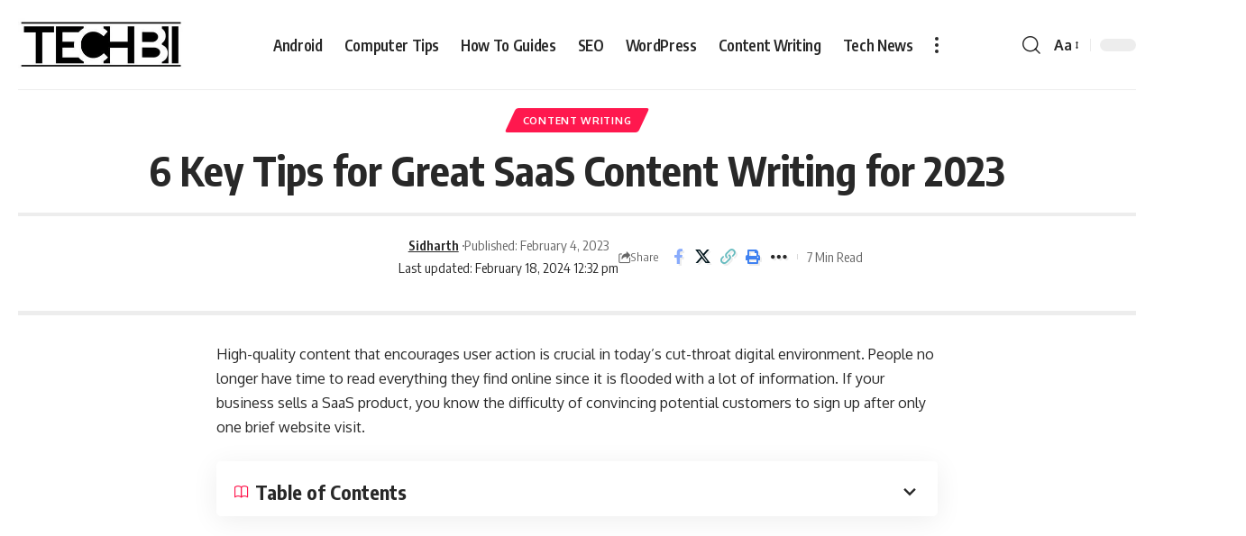

--- FILE ---
content_type: text/html; charset=UTF-8
request_url: https://techbii.com/key-tips-for-great-saas-content-writing-for-2023/
body_size: 50171
content:
<!DOCTYPE html><html lang="en-US" prefix="og: https://ogp.me/ns#"><head><script data-no-optimize="1">var litespeed_docref=sessionStorage.getItem("litespeed_docref");litespeed_docref&&(Object.defineProperty(document,"referrer",{get:function(){return litespeed_docref}}),sessionStorage.removeItem("litespeed_docref"));</script> <meta charset="UTF-8" /><meta http-equiv="X-UA-Compatible" content="IE=edge" /><meta name="viewport" content="width=device-width, initial-scale=1.0" /><link rel="profile" href="https://gmpg.org/xfn/11" /> <script type="litespeed/javascript">(()=>{var e={};e.g=function(){if("object"==typeof globalThis)return globalThis;try{return this||new Function("return this")()}catch(e){if("object"==typeof window)return window}}(),function({ampUrl:n,isCustomizePreview:t,isAmpDevMode:r,noampQueryVarName:o,noampQueryVarValue:s,disabledStorageKey:i,mobileUserAgents:a,regexRegex:c}){if("undefined"==typeof sessionStorage)return;const d=new RegExp(c);if(!a.some((e=>{const n=e.match(d);return!(!n||!new RegExp(n[1],n[2]).test(navigator.userAgent))||navigator.userAgent.includes(e)})))return;e.g.addEventListener("DOMContentLiteSpeedLoaded",(()=>{const e=document.getElementById("amp-mobile-version-switcher");if(!e)return;e.hidden=!1;const n=e.querySelector("a[href]");n&&n.addEventListener("click",(()=>{sessionStorage.removeItem(i)}))}));const g=r&&["paired-browsing-non-amp","paired-browsing-amp"].includes(window.name);if(sessionStorage.getItem(i)||t||g)return;const u=new URL(location.href),m=new URL(n);m.hash=u.hash,u.searchParams.has(o)&&s===u.searchParams.get(o)?sessionStorage.setItem(i,"1"):m.href!==u.href&&(window.stop(),location.replace(m.href))}({"ampUrl":"https:\/\/techbii.com\/key-tips-for-great-saas-content-writing-for-2023\/?amp=1","noampQueryVarName":"noamp","noampQueryVarValue":"mobile","disabledStorageKey":"amp_mobile_redirect_disabled","mobileUserAgents":["Mobile","Android","Silk\/","Kindle","BlackBerry","Opera Mini","Opera Mobi"],"regexRegex":"^\\\/((?:.|\\n)+)\\\/([i]*)$","isCustomizePreview":!1,"isAmpDevMode":!1})})()</script> <title>6 Key Tips For Great SaaS Content Writing For 2023</title><meta name="description" content="Discover essential tips for writing high-quality SaaS content in 2023. Learn how to improve your SaaS content writing skills with these key insights."/><meta name="robots" content="follow, index, max-snippet:-1, max-video-preview:-1, max-image-preview:large"/><link rel="preconnect" href="https://fonts.gstatic.com" crossorigin><link rel="preload" as="style" onload="this.onload=null;this.rel='stylesheet'" id="rb-preload-gfonts" href="https://fonts.googleapis.com/css?family=Oxygen%3A400%2C700%7CEncode+Sans+Condensed%3A400%2C500%2C600%2C700%2C800&amp;display=swap" crossorigin><noscript><link rel="stylesheet" href="https://fonts.googleapis.com/css?family=Oxygen%3A400%2C700%7CEncode+Sans+Condensed%3A400%2C500%2C600%2C700%2C800&amp;display=swap"></noscript><link rel="canonical" href="https://techbii.com/key-tips-for-great-saas-content-writing-for-2023/" /><meta property="og:locale" content="en_US" /><meta property="og:type" content="article" /><meta property="og:title" content="6 Key Tips For Great SaaS Content Writing For 2023" /><meta property="og:description" content="Discover essential tips for writing high-quality SaaS content in 2023. Learn how to improve your SaaS content writing skills with these key insights." /><meta property="og:url" content="https://techbii.com/key-tips-for-great-saas-content-writing-for-2023/" /><meta property="og:site_name" content="TechBii" /><meta property="article:author" content="techbii" /><meta property="article:section" content="Content Writing" /><meta property="og:updated_time" content="2024-02-18T12:32:47+05:30" /><meta property="og:image" content="https://techbii.com/wp-content/uploads/2023/01/word-image-97468-1.jpeg" /><meta property="og:image:secure_url" content="https://techbii.com/wp-content/uploads/2023/01/word-image-97468-1.jpeg" /><meta property="og:image:width" content="1919" /><meta property="og:image:height" content="1727" /><meta property="og:image:alt" content="SaaS Content Writing" /><meta property="og:image:type" content="image/jpeg" /><meta name="twitter:card" content="summary_large_image" /><meta name="twitter:title" content="6 Key Tips For Great SaaS Content Writing For 2023" /><meta name="twitter:description" content="Discover essential tips for writing high-quality SaaS content in 2023. Learn how to improve your SaaS content writing skills with these key insights." /><meta name="twitter:creator" content="@pksidharth10" /><meta name="twitter:image" content="https://techbii.com/wp-content/uploads/2023/01/word-image-97468-1.jpeg" /><meta name="twitter:label1" content="Written by" /><meta name="twitter:data1" content="Sidharth" /><meta name="twitter:label2" content="Time to read" /><meta name="twitter:data2" content="4 minutes" /><link rel="alternate" type="application/rss+xml" title="TechBii &raquo; Feed" href="https://techbii.com/feed/" /><link rel="alternate" type="application/rss+xml" title="TechBii &raquo; Comments Feed" href="https://techbii.com/comments/feed/" /><link rel="alternate" type="application/rss+xml" title="TechBii &raquo; 6 Key Tips for Great SaaS Content Writing for 2023 Comments Feed" href="https://techbii.com/key-tips-for-great-saas-content-writing-for-2023/feed/" /><link rel="alternate" title="oEmbed (JSON)" type="application/json+oembed" href="https://techbii.com/wp-json/oembed/1.0/embed?url=https%3A%2F%2Ftechbii.com%2Fkey-tips-for-great-saas-content-writing-for-2023%2F" /><link rel="alternate" title="oEmbed (XML)" type="text/xml+oembed" href="https://techbii.com/wp-json/oembed/1.0/embed?url=https%3A%2F%2Ftechbii.com%2Fkey-tips-for-great-saas-content-writing-for-2023%2F&#038;format=xml" /><style>.lazyload,
			.lazyloading {
				max-width: 100%;
			}</style> <script type="application/ld+json">{
    "@context": "https://schema.org",
    "@type": "Organization",
    "legalName": "TechBii",
    "url": "https://techbii.com/",
    "logo": "https://techbii.com/wp-content/uploads/2024/03/Logo_Small_png_75-3.jpg"
}</script> <style id='wp-img-auto-sizes-contain-inline-css'>img:is([sizes=auto i],[sizes^="auto," i]){contain-intrinsic-size:3000px 1500px}
/*# sourceURL=wp-img-auto-sizes-contain-inline-css */</style><style id="litespeed-ccss">ul{box-sizing:border-box}.entry-content{counter-reset:footnotes}:root{--wp--preset--font-size--normal:16px;--wp--preset--font-size--huge:42px}.aligncenter{clear:both}.screen-reader-text{border:0;clip-path:inset(50%);height:1px;margin:-1px;overflow:hidden;padding:0;position:absolute;width:1px;word-wrap:normal!important}html :where(img[class*=wp-image-]){height:auto;max-width:100%}:root{--wp--preset--aspect-ratio--square:1;--wp--preset--aspect-ratio--4-3:4/3;--wp--preset--aspect-ratio--3-4:3/4;--wp--preset--aspect-ratio--3-2:3/2;--wp--preset--aspect-ratio--2-3:2/3;--wp--preset--aspect-ratio--16-9:16/9;--wp--preset--aspect-ratio--9-16:9/16;--wp--preset--color--black:#000000;--wp--preset--color--cyan-bluish-gray:#abb8c3;--wp--preset--color--white:#ffffff;--wp--preset--color--pale-pink:#f78da7;--wp--preset--color--vivid-red:#cf2e2e;--wp--preset--color--luminous-vivid-orange:#ff6900;--wp--preset--color--luminous-vivid-amber:#fcb900;--wp--preset--color--light-green-cyan:#7bdcb5;--wp--preset--color--vivid-green-cyan:#00d084;--wp--preset--color--pale-cyan-blue:#8ed1fc;--wp--preset--color--vivid-cyan-blue:#0693e3;--wp--preset--color--vivid-purple:#9b51e0;--wp--preset--gradient--vivid-cyan-blue-to-vivid-purple:linear-gradient(135deg,rgba(6,147,227,1) 0%,rgb(155,81,224) 100%);--wp--preset--gradient--light-green-cyan-to-vivid-green-cyan:linear-gradient(135deg,rgb(122,220,180) 0%,rgb(0,208,130) 100%);--wp--preset--gradient--luminous-vivid-amber-to-luminous-vivid-orange:linear-gradient(135deg,rgba(252,185,0,1) 0%,rgba(255,105,0,1) 100%);--wp--preset--gradient--luminous-vivid-orange-to-vivid-red:linear-gradient(135deg,rgba(255,105,0,1) 0%,rgb(207,46,46) 100%);--wp--preset--gradient--very-light-gray-to-cyan-bluish-gray:linear-gradient(135deg,rgb(238,238,238) 0%,rgb(169,184,195) 100%);--wp--preset--gradient--cool-to-warm-spectrum:linear-gradient(135deg,rgb(74,234,220) 0%,rgb(151,120,209) 20%,rgb(207,42,186) 40%,rgb(238,44,130) 60%,rgb(251,105,98) 80%,rgb(254,248,76) 100%);--wp--preset--gradient--blush-light-purple:linear-gradient(135deg,rgb(255,206,236) 0%,rgb(152,150,240) 100%);--wp--preset--gradient--blush-bordeaux:linear-gradient(135deg,rgb(254,205,165) 0%,rgb(254,45,45) 50%,rgb(107,0,62) 100%);--wp--preset--gradient--luminous-dusk:linear-gradient(135deg,rgb(255,203,112) 0%,rgb(199,81,192) 50%,rgb(65,88,208) 100%);--wp--preset--gradient--pale-ocean:linear-gradient(135deg,rgb(255,245,203) 0%,rgb(182,227,212) 50%,rgb(51,167,181) 100%);--wp--preset--gradient--electric-grass:linear-gradient(135deg,rgb(202,248,128) 0%,rgb(113,206,126) 100%);--wp--preset--gradient--midnight:linear-gradient(135deg,rgb(2,3,129) 0%,rgb(40,116,252) 100%);--wp--preset--font-size--small:13px;--wp--preset--font-size--medium:20px;--wp--preset--font-size--large:36px;--wp--preset--font-size--x-large:42px;--wp--preset--spacing--20:0.44rem;--wp--preset--spacing--30:0.67rem;--wp--preset--spacing--40:1rem;--wp--preset--spacing--50:1.5rem;--wp--preset--spacing--60:2.25rem;--wp--preset--spacing--70:3.38rem;--wp--preset--spacing--80:5.06rem;--wp--preset--shadow--natural:6px 6px 9px rgba(0, 0, 0, 0.2);--wp--preset--shadow--deep:12px 12px 50px rgba(0, 0, 0, 0.4);--wp--preset--shadow--sharp:6px 6px 0px rgba(0, 0, 0, 0.2);--wp--preset--shadow--outlined:6px 6px 0px -3px rgba(255, 255, 255, 1), 6px 6px rgba(0, 0, 0, 1);--wp--preset--shadow--crisp:6px 6px 0px rgba(0, 0, 0, 1)}.screen-reader-text{height:1px;margin:-1px;overflow:hidden;padding:0;position:absolute;top:-10000em;width:1px;clip:rect(0,0,0,0);border:0}:root{--page-title-display:block}@media (prefers-reduced-motion:no-preference){html{scroll-behavior:smooth}}.elementor-kit-108026{--e-global-color-primary:#6EC1E4;--e-global-color-secondary:#54595F;--e-global-color-text:#7A7A7A;--e-global-color-accent:#61CE70;--e-global-typography-primary-font-family:"Roboto";--e-global-typography-primary-font-weight:600;--e-global-typography-secondary-font-family:"Roboto Slab";--e-global-typography-secondary-font-weight:400;--e-global-typography-text-font-family:"Roboto";--e-global-typography-text-font-weight:400;--e-global-typography-accent-font-family:"Roboto";--e-global-typography-accent-font-weight:500}:root{--effect:all .2s cubic-bezier(0.32, 0.74, 0.57, 1);--timing:cubic-bezier(0.32, 0.74, 0.57, 1);--shadow-12:#0000001f;--shadow-20:#00000005;--round-3:3px;--height-34:34px;--height-40:40px;--padding-40:0 40px;--round-5:5px;--round-7:7px;--shadow-7:#00000012;--dark-accent:#191c20;--dark-accent-0:#191c2000;--dark-accent-90:#191c20f2;--meta-b-fcolor:#282828;--meta-b-fspace:normal;--meta-b-fstyle:normal;--meta-b-fweight:600;--meta-b-transform:none;--nav-bg:#fff;--nav-bg-from:#fff;--nav-bg-to:#fff;--subnav-bg:#fff;--subnav-bg-from:#fff;--subnav-bg-to:#fff;--indicator-bg-from:#ff0084;--indicator-bg-to:#2c2cf8;--audio-color:#ffa052;--dribbble-color:#fb70a6;--excerpt-color:#666;--fb-color:#89abfc;--g-color:#ff184e;--live-color:#fe682e;--gallery-color:#729dff;--ig-color:#7e40b6;--linkedin-color:#007bb6;--bsky-color:#4ca2fe;--nav-color:#282828;--pin-color:#f74c53;--flipboard-color:#f52828;--privacy-color:#fff;--review-color:#ffc300;--soundcloud-color:#fd794a;--subnav-color:#282828;--vk-color:#07f;--telegam-color:#649fdf;--twitter-color:#00151c;--medium-color:#000;--threads-color:#000;--video-color:#ffc300;--vimeo-color:#44bbe1;--ytube-color:#ef464b;--whatsapp-color:#00e676;--nav-color-10:#28282820;--subnav-color-10:#28282820;--g-color-90:#ff184ee6;--absolute-dark:#242424;--body-family:'Oxygen', sans-serif;--btn-family:'Encode Sans Condensed', sans-serif;--cat-family:'Oxygen', sans-serif;--dwidgets-family:'Oxygen', sans-serif;--h1-family:'Encode Sans Condensed', sans-serif;--h2-family:'Encode Sans Condensed', sans-serif;--h3-family:'Encode Sans Condensed', sans-serif;--h4-family:'Encode Sans Condensed', sans-serif;--h5-family:'Encode Sans Condensed', sans-serif;--h6-family:'Encode Sans Condensed', sans-serif;--input-family:'Encode Sans Condensed', sans-serif;--menu-family:'Encode Sans Condensed', sans-serif;--meta-family:'Encode Sans Condensed', sans-serif;--submenu-family:'Encode Sans Condensed', sans-serif;--tagline-family:'Encode Sans Condensed', sans-serif;--body-fcolor:#282828;--btn-fcolor:inherit;--h1-fcolor:inherit;--h2-fcolor:inherit;--h3-fcolor:inherit;--h4-fcolor:inherit;--h5-fcolor:inherit;--h6-fcolor:inherit;--input-fcolor:inherit;--meta-fcolor:#666;--body-fsize:16px;--btn-fsize:12px;--cat-fsize:10px;--dwidgets-fsize:13px;--excerpt-fsize:14px;--h1-fsize:40px;--h2-fsize:28px;--h3-fsize:22px;--h4-fsize:16px;--h5-fsize:14px;--h6-fsize:13px;--headline-fsize:45px;--input-fsize:14px;--menu-fsize:17px;--meta-fsize:13px;--submenu-fsize:13px;--tagline-fsize:28px;--body-fspace:normal;--btn-fspace:normal;--cat-fspace:.07em;--dwidgets-fspace:0;--h1-fspace:normal;--h2-fspace:normal;--h3-fspace:normal;--h4-fspace:normal;--h5-fspace:normal;--h6-fspace:normal;--input-fspace:normal;--menu-fspace:-.02em;--meta-fspace:normal;--submenu-fspace:-.02em;--tagline-fspace:normal;--body-fstyle:normal;--btn-fstyle:normal;--cat-fstyle:normal;--dwidgets-fstyle:normal;--h1-fstyle:normal;--h2-fstyle:normal;--h3-fstyle:normal;--h4-fstyle:normal;--h5-fstyle:normal;--h6-fstyle:normal;--input-fstyle:normal;--menu-fstyle:normal;--meta-fstyle:normal;--submenu-fstyle:normal;--tagline-fstyle:normal;--body-fweight:400;--btn-fweight:700;--cat-fweight:700;--dwidgets-fweight:600;--h1-fweight:700;--h2-fweight:700;--h3-fweight:700;--h4-fweight:700;--h5-fweight:700;--h6-fweight:600;--input-fweight:400;--menu-fweight:600;--meta-fweight:400;--submenu-fweight:500;--tagline-fweight:400;--flex-gray-15:#88888826;--flex-gray-40:#88888866;--flex-gray-7:#88888812;--dribbble-hcolor:#ff407f;--fb-hcolor:#1f82ec;--ig-hcolor:#8823b6;--linkedin-hcolor:#006ab1;--bsky-hcolor:#263544;--pin-hcolor:#f60c19;--flipboard-hcolor:#e00a0a;--soundcloud-hcolor:#ff5313;--vk-hcolor:#005f8c;--telegam-hcolor:#3885d9;--twitter-hcolor:#13b9ee;--threads-hcolor:#5219ff;--medium-hcolor:#ffb600;--vimeo-hcolor:#16b1e3;--ytube-hcolor:#fc161e;--whatsapp-hcolor:#00e537;--tumblr-color:#32506d;--tumblr-hcolor:#1f3143;--indicator-height:4px;--nav-height:60px;--alight:#ddd;--solid-light:#fafafa;--em-mini:.8em;--rem-mini:.8rem;--transparent-nav-color:#fff;--swiper-navigation-size:44px;--tagline-s-fsize:22px;--wnav-size:20px;--em-small:.92em;--rem-small:.92rem;--bottom-spacing:35px;--box-spacing:5%;--el-spacing:12px;--body-transform:none;--btn-transform:none;--cat-transform:uppercase;--dwidgets-transform:none;--h1-transform:none;--h2-transform:none;--h3-transform:none;--h4-transform:none;--h5-transform:none;--h6-transform:none;--input-transform:none;--menu-transform:none;--meta-transform:none;--submenu-transform:none;--tagline-transform:none;--awhite:#fff;--solid-white:#fff;--max-width-wo-sb:100%;--alignwide-w:1600px;--bookmark-color:#62b088;--bookmark-color-90:#62b088f2;--slider-nav-dcolor:inherit;--heading-color:var(--body-fcolor);--heading-sub-color:var(--g-color);--meta-b-family:var(--meta-family);--bottom-border-color:var(--flex-gray-15);--column-border-color:var(--flex-gray-15);--counter-zero:decimal-leading-zero}body:not([data-theme="dark"]) [data-mode="dark"],.mfp-hide{display:none!important}html,body,div,span,h1,h3,h5,p,a,small,strong,ul,li,form,label{font-family:inherit;font-size:100%;font-weight:inherit;font-style:inherit;line-height:inherit;margin:0;padding:0;vertical-align:baseline;border:0;outline:0}html{font-size:var(--body-fsize);overflow-x:hidden;-ms-text-size-adjust:100%;-webkit-text-size-adjust:100%;text-size-adjust:100%}body{font-family:var(--body-family);font-size:var(--body-fsize);font-weight:var(--body-fweight);font-style:var(--body-fstyle);line-height:max(var(--body-fheight, 1.7),1.4);display:block;margin:0;letter-spacing:var(--body-fspace);text-transform:var(--body-transform);color:var(--body-fcolor);background-color:var(--solid-white)}*{-moz-box-sizing:border-box;-webkit-box-sizing:border-box;box-sizing:border-box}:before,:after{-moz-box-sizing:border-box;-webkit-box-sizing:border-box;box-sizing:border-box}.site-outer{position:relative;display:block;overflow:clip;max-width:100%;background-color:var(--solid-white)}.site-wrap{position:relative;display:block;margin:0;padding:0}.site-wrap{z-index:1;min-height:45vh}input{overflow:visible}[type=checkbox]{box-sizing:border-box;padding:0}a{text-decoration:none;color:inherit;background-color:#fff0}strong{font-weight:700}small{font-size:80%}img{max-width:100%;height:auto;vertical-align:middle;border-style:none;-webkit-object-fit:cover;object-fit:cover}svg:not(:root){overflow:hidden}input,select,textarea{text-transform:none;color:inherit;outline:none!important}.screen-reader-text{position:absolute;overflow:hidden;clip:rect(1px,1px,1px,1px);width:1px;height:1px;margin:-1px;padding:0;word-wrap:normal!important;border:0;clip-path:inset(50%);-webkitcolorip-path:inset(50%)}select{line-height:24px;position:relative;max-width:100%;padding:10px 20px 10px;border-color:var(--flex-gray-15);border-radius:var(--round-5);outline:none!important;background:#fff0 url(data:image/svg+xml;utf8,<svg\ xmlns=\"http://www.w3.org/2000/svg\"\ viewBox=\"0\ 0\ 24\ 24\"><path\ fill=\"gray\"\ d=\"M12\ 15a1\ 1\ 0\ 0\ 1-.707-.293l-3-3a1\ 1\ 0\ 0\ 1\ 1.414-1.414L12\ 12.586l2.293-2.293a1\ 1\ 0\ 0\ 1\ 1.414\ 1.414l-3\ 3A1\ 1\ 0\ 0\ 1\ 12\ 15z\"/></svg>)no-repeat right 5px top 50%;background-size:22px;-moz-appearance:none;-webkit-appearance:none;appearance:none}select option{background-color:var(--solid-white)}[type=submit]{-webkit-appearance:button}[type=submit]::-moz-focus-inner{padding:0;border-style:none}[type=submit]:-moz-focusring{outline:ButtonText dotted 1px}:-webkit-autofill{-webkit-box-shadow:0 0 0 30px #fafafa inset}::-webkit-file-upload-button{font:inherit;-webkit-appearance:button}.clearfix:before,.clearfix:after{display:table;clear:both;content:" "}h1{font-family:var(--h1-family);font-size:var(--h1-fsize);font-weight:var(--h1-fweight);font-style:var(--h1-fstyle);line-height:var(--h1-fheight,1.2);letter-spacing:var(--h1-fspace);text-transform:var(--h1-transform)}h1{color:var(--h1-fcolor)}h3,.h3{font-family:var(--h3-family);font-size:var(--h3-fsize);font-weight:var(--h3-fweight);font-style:var(--h3-fstyle);line-height:var(--h3-fheight,1.3);letter-spacing:var(--h3-fspace);text-transform:var(--h3-transform)}h3{color:var(--h3-fcolor)}.h4{font-family:var(--h4-family);font-size:var(--h4-fsize);font-weight:var(--h4-fweight);font-style:var(--h4-fstyle);line-height:var(--h4-fheight,1.45);letter-spacing:var(--h4-fspace);text-transform:var(--h4-transform)}.h5,h5{font-family:var(--h5-family);font-size:var(--h5-fsize);font-weight:var(--h5-fweight);font-style:var(--h5-fstyle);line-height:var(--h5-fheight,1.5);letter-spacing:var(--h5-fspace);text-transform:var(--h5-transform)}h5{color:var(--h5-fcolor)}.h6{font-family:var(--h6-family);font-size:var(--h6-fsize);font-weight:var(--h6-fweight);font-style:var(--h6-fstyle);line-height:var(--h6-fheight,1.5);letter-spacing:var(--h6-fspace);text-transform:var(--h6-transform)}.p-categories{font-family:var(--cat-family);font-size:var(--cat-fsize);font-weight:var(--cat-fweight);font-style:var(--cat-fstyle);letter-spacing:var(--cat-fspace);text-transform:var(--cat-transform)}.is-meta,.meta-text{font-family:var(--meta-family);font-size:var(--meta-fsize);font-weight:var(--meta-fweight);font-style:var(--meta-fstyle);letter-spacing:var(--meta-fspace);text-transform:var(--meta-transform)}.is-meta{color:var(--meta-fcolor)}.meta-author{font-family:var(--meta-b-family);font-size:var(--meta-b-fsize,inherit);font-weight:var(--meta-b-fweight);font-style:var(--meta-b-fstyle);letter-spacing:var(--meta-b-fspace);text-transform:var(--meta-b-transform)}input[type="text"],input[type="password"],textarea{font-family:var(--input-family);font-size:var(--input-fsize);font-weight:var(--input-fweight);font-style:var(--input-fstyle);letter-spacing:var(--input-fspace);text-transform:var(--input-transform);color:var(--input-fcolor)}input[type="submit"],.button,.rbbsl a>span{font-family:var(--btn-family);font-size:var(--btn-fsize);font-weight:var(--btn-fweight);font-style:var(--btn-fstyle);letter-spacing:var(--btn-fspace);text-transform:var(--btn-transform)}.main-menu>li>a,.more-col .widget-heading{font-family:var(--menu-family);font-size:var(--menu-fsize);font-weight:var(--menu-fweight);font-style:var(--menu-fstyle);line-height:1.5;letter-spacing:var(--menu-fspace);text-transform:var(--menu-transform)}.s-title{font-family:var(--headline-family,var(--h1-family));font-size:var(--headline-fsize,var(--h1-fsize));font-weight:var(--headline-fweight,var(--h1-fweight));font-style:var(--headline-fstyle,var(--h1-fstyle));line-height:var(--headline-fheight,var(--h1-fheight,1.2));letter-spacing:var(--headline-fspace,var(--h1-fspace));text-transform:var(--headline-transform,var(--h1-transform));color:var(--headline-fcolor,var(--h1-fcolor))}.heading-title>*{font-family:var(--heading-family,inherit);font-size:var(--heading-fsize,inherit);font-weight:var(--heading-fweight,inherit);font-style:var(--heading-fstyle,inherit);letter-spacing:var(--heading-fspace,inherit);text-transform:var(--heading-transform,inherit)}.table-link{font-family:var(--toc-family,inherit);font-size:var(--toc-fsize,min(14px, var(--h5-fsize)));font-weight:var(--toc-fweight,inherit);font-style:var(--toc-fstyle,inherit);line-height:var(--toc-fheight,inherit);letter-spacing:var(--toc-fspace,inherit);text-transform:var(--toc-transform,inherit)}input[type="text"],input[type="password"]{line-height:max(var(--input-fheight),24px);max-width:100%;padding:12px 20px;white-space:nowrap;border:var(--input-border,none);border-radius:var(--round-3);outline:none!important;background-color:var(--input-bg,var(--flex-gray-7));-webkit-box-shadow:none!important;box-shadow:none!important}input[type="submit"],.button{line-height:var(--height-40);padding:var(--padding-40);white-space:nowrap;color:var(--btn-accent,var(--awhite));border:none;border-radius:var(--round-3);outline:none!important;background:var(--btn-primary,var(--g-color));-webkit-box-shadow:none;box-shadow:none}textarea{font-size:var(--input-fsize)!important;line-height:var(--input-fheight,1.6);display:block;overflow:auto;width:100%;max-width:100%;padding:15px 20px;border:var(--input-border,none);border-radius:var(--round-7);outline:none;background-color:var(--input-bg,var(--flex-gray-7));-webkit-box-shadow:none!important;box-shadow:none!important}.rb-container,.rb-s-container{position:static;display:block;width:100%;max-width:var(--rb-width,1280px);margin-right:auto;margin-left:auto}.rb-s-container{max-width:var(--rb-s-width,var(--rb-width,1280px))}.edge-padding{padding-right:20px;padding-left:20px}.rb-section ul,.menu-item{list-style:none}h1,h3,h5,.h3,.h4,.h5,.h6,p{-ms-word-wrap:break-word;word-wrap:break-word}.svg-icon{width:1.5em;height:auto}.is-color .icon-facebook{color:var(--fb-color)}.is-color .icon-twitter{color:var(--twitter-color)}.is-bg .icon-whatsapp{background-color:var(--whatsapp-color)}.is-color .icon-copy{color:#66bbbf}.is-color .icon-print{color:#4082f1}.is-bg *{color:inherit}.rb-loader{font-size:10px;position:relative;display:none;overflow:hidden;width:3em;height:3em;transform:translateZ(0);animation:spin-loader .8s infinite linear;text-indent:-9999em;color:var(--g-color);border-radius:50%;background:currentColor;background:linear-gradient(to right,currentColor 10%,#fff0 50%)}.rb-loader:before{position:absolute;top:0;left:0;width:50%;height:50%;content:"";color:inherit;border-radius:100%0 0 0;background:currentColor}.rb-loader:after{position:absolute;top:0;right:0;bottom:0;left:0;width:75%;height:75%;margin:auto;content:"";opacity:.5;border-radius:50%;background:var(--solid-white)}@keyframes spin-loader{0%{transform:rotate(0deg)}100%{transform:rotate(360deg)}}.is-relative,.menu-has-child-flex,.main-menu>li,.heading-title{position:relative}.icon-holder{display:flex;align-items:center}.rbi{font-family:"ruby-icon"!important;font-weight:400;font-style:normal;font-variant:normal;text-transform:none;-webkit-font-smoothing:antialiased;-moz-osx-font-smoothing:grayscale;speak:none}.rbi-search:before{content:""}.rbi-share:before{content:""}.rbi-print:before{content:""}.rbi-facebook:before{content:""}.rbi-twitter:before{content:""}.rbi-whatsapp:before{content:""}.rbi-cright:before{content:""}.rbi-link-o:before{content:""}.rbi-show:before{content:""}.rbi-more:before{content:""}.header-wrap{position:relative;display:block}.navbar-wrap{position:relative;z-index:999;display:block}.header-mobile{display:none}.navbar-wrap:not(.navbar-transparent){background:var(--nav-bg);background:-webkit-linear-gradient(left,var(--nav-bg-from) 0%,var(--nav-bg-to) 100%);background:linear-gradient(to right,var(--nav-bg-from) 0%,var(--nav-bg-to) 100%)}.header-wrapper.style-border .navbar-wrap:not(.navbar-transparent) .navbar-inner:after{position:absolute;top:auto;right:0;bottom:0;left:0;width:100%;height:0;content:"";border-bottom:1px solid var(--flex-gray-15)}.navbar-inner{position:relative;display:flex;align-items:stretch;flex-flow:row nowrap;justify-content:space-between;max-width:100%;min-height:var(--nav-height)}.navbar-left,.navbar-right,.navbar-center{display:flex;align-items:stretch;flex-flow:row nowrap}.navbar-left{flex-grow:1}.header-3 .navbar-wrap .navbar-left,.header-3 .navbar-wrap .navbar-right{flex-grow:0}.header-3 .navbar-wrap .navbar-center{flex-grow:1;justify-content:center}.logo-wrap{display:flex;align-items:center;flex-shrink:0;max-height:100%;margin-right:20px}.logo-wrap a{max-height:100%}.is-image-logo.logo-wrap a{display:block}.logo-wrap img{display:block;width:auto;max-height:var(--nav-height);object-fit:cover}.logo-wrap:not(.mobile-logo-wrap) img{max-height:var(--hd-logo-height,60px)}.more-section-outer .more-trigger{padding-top:15px;padding-bottom:15px}.navbar-right>*{position:static;display:flex;align-items:center;height:100%}.navbar-outer .navbar-right>*{color:var(--nav-color)}.header-dropdown{position:absolute;z-index:9999;top:-9999px;right:auto;left:0;display:block;visibility:hidden;min-width:210px;margin-top:20px;list-style:none;opacity:0;border-radius:var(--sm-border-radius,var(--round-5))}.flex-dropdown{position:absolute;z-index:888;top:-9999px;right:auto;left:-10%;display:block;min-width:180px;margin-top:20px;opacity:0;background:#fff0}.more-section-inner{overflow:clip;width:var(--more-width,auto);max-width:100vw;color:var(--subnav-color);border-radius:var(--round-7);background:var(--subnav-bg);background:-webkit-linear-gradient(left,var(--subnav-bg-from) 0%,var(--subnav-bg-to) 100%);background:linear-gradient(to right,var(--subnav-bg-from) 0%,var(--subnav-bg-to) 100%);box-shadow:0 4px 30px var(--shadow-7)}.more-section .heading-title>*{color:var(--subnav-color)}.main-menu-wrap{display:flex}.main-menu{display:flex;align-items:center;flex-flow:row wrap;row-gap:5px}.menu-item a>span{font-size:inherit;font-weight:inherit;font-style:inherit;position:relative;display:inline-flex;align-items:center;letter-spacing:inherit;column-gap:var(--m-icon-spacing,.3em)}.main-menu>li>a{position:relative;display:flex;align-items:center;flex-wrap:nowrap;height:var(--nav-height);padding-right:var(--menu-item-spacing,12px);padding-left:var(--menu-item-spacing,12px);white-space:nowrap;color:var(--nav-color)}.wnav-holder{padding-right:5px;padding-left:5px}.wnav-icon{font-size:var(--wnav-size)}.w-header-search .header-search-form{width:340px;max-width:100%;margin-bottom:0;padding:5px}.w-header-search .search-form-inner{border:none}.rb-search-form{position:relative;width:100%}.rb-search-form input[type="text"]{padding-left:0}.rb-search-submit{position:relative;display:flex}.rb-search-submit input[type="submit"]{padding:0;opacity:0}.rb-search-submit i{font-size:var(--icon-size,inherit);line-height:1;position:absolute;top:1px;bottom:0;left:0;display:flex;align-items:center;justify-content:flex-end;width:100%;padding-right:max(.4em,10px);color:var(--input-fcolor,currentColor)}.rb-search-form .search-icon{display:flex;flex-shrink:0}.search-icon>*{font-size:var(--icon-size,inherit);margin-right:max(.4em,10px);margin-left:max(.4em,10px);color:var(--input-fcolor,currentColor);fill:var(--input-fcolor,currentColor)}.search-form-inner{position:relative;display:flex;align-items:center;border:1px solid var(--flex-gray-15);border-radius:var(--round-5)}.header-wrap .search-form-inner{border-color:var(--subnav-color-10)}.mobile-collapse .search-form-inner{border-color:var(--submbnav-color-10,var(--flex-gray-15))}.rb-search-form .search-text{flex-grow:1}.rb-search-form input{width:100%;padding:.6em 0;border:none;background:none}.navbar-right{position:relative;flex-shrink:0}.header-dropdown-outer{position:static}.header-dropdown{right:0;left:auto;overflow:hidden;min-width:200px;color:var(--subnav-color);background:var(--subnav-bg);background:-webkit-linear-gradient(left,var(--subnav-bg-from) 0%,var(--subnav-bg-to) 100%);background:linear-gradient(to right,var(--subnav-bg-from) 0%,var(--subnav-bg-to) 100%);box-shadow:0 4px 30px var(--shadow-12)}.menu-ani-1 .rb-menu>.menu-item>a>span:before{position:absolute;bottom:-1px;left:0;width:0;height:3px;content:"";background-color:#fff0}.menu-ani-1 .rb-menu>.menu-item>a>span:after{position:absolute;right:0;bottom:-1px;width:0;height:3px;content:"";background-color:var(--nav-color-h-accent,var(--g-color))}.burger-icon{position:relative;display:block;width:24px;height:16px;color:var(--mbnav-color,var(--nav-color,inherit))}.burger-icon>span{position:absolute;left:0;display:block;height:2px;border-radius:2px;background-color:currentColor}.burger-icon>span:nth-child(1){top:0;width:100%}.burger-icon>span:nth-child(2){top:50%;width:65%;margin-top:-1px}.burger-icon>span:nth-child(3){top:auto;bottom:0;width:40%}.menu-has-child-mega-columns{position:relative;display:flex;align-items:center}.more-trigger{line-height:0;height:100%;color:var(--nav-color)}.more-section-outer .more-trigger{padding-right:var(--menu-item-spacing,12px);padding-left:var(--menu-item-spacing,12px)}.dots-icon{display:flex;align-items:center;flex-flow:column nowrap;justify-content:space-between;height:18px}.dots-icon>span{display:block;width:4px;height:4px;border-radius:200%;background-color:currentColor}.more-content{padding:30px 20px 10px 20px}.mega-columns{display:grid;margin-right:-20px;margin-left:-20px;grid-template-columns:1fr 1fr}.mega-columns>*{padding-right:20px;padding-left:20px}.more-section .header-search-form{min-width:320px;margin-bottom:25px}.more-col{min-width:170px;margin-bottom:20px;padding-right:20px;padding-left:20px}.more-col .widget-heading{font-size:var(--h4-fsize);display:block;margin-bottom:7px}.header-search-form .h5{display:block;margin-bottom:10px}.live-search-response{position:relative;overflow:hidden}.is-form-layout .live-search-response{position:absolute;z-index:1000;top:calc(100% + 2px);right:0;left:0;display:none;color:var(--body-color);border-top:none;border-radius:var(--round-5);background:var(--subnav-bg);background:-webkit-linear-gradient(left,var(--subnav-bg-from) 0%,var(--subnav-bg-to) 100%);background:linear-gradient(to right,var(--subnav-bg-from) 0%,var(--subnav-bg-to) 100%);box-shadow:0 4px 30px var(--shadow-12)}.more-content .live-search-response{color:var(--subnav-color);background:var(--subnav-bg);background:-webkit-linear-gradient(left,var(--subnav-bg-from) 0%,var(--subnav-bg-to) 100%);background:linear-gradient(to right,var(--subnav-bg-from) 0%,var(--subnav-bg-to) 100%)}.live-search-animation.rb-loader{position:absolute;top:50%;right:10px;width:20px;height:20px;margin-top:-10px;opacity:0;color:var(--input-fcolor,currentColor)}.is-form-layout .search-form-inner{width:100%;border-color:var(--search-form-color,var(--flex-gray-15))}.is-form-layout .search-icon,.is-form-layout .rbi-cright{opacity:.5}.is-form-layout .rbi-cright:before{content:"";font-size:var(--em-mini)}.dark-mode-toggle-wrap{height:auto}.dark-mode-toggle{display:flex;align-items:center}.dark-mode-toggle-wrap:not(:first-child) .dark-mode-toggle{position:relative;margin-left:5px;padding-left:10px;border-left:1px solid var(--flex-gray-40)}.navbar-outer .dark-mode-toggle-wrap:not(:first-child) .dark-mode-toggle{border-color:var(--nav-color-10)}.dark-mode-slide{position:relative;width:calc(var(--dm-size, 24px)*1.666);height:calc(var(--dm-size, 24px) - 10px);border-radius:calc(var(--dm-size, 24px) - 2px);background-color:var(--dm-slide,var(--flex-gray-15))}.dark-mode-slide-btn{position:absolute;top:-5px;left:0;display:flex;visibility:hidden;align-items:center;justify-content:center;width:var(--dm-size,24px);height:var(--dm-size,24px);opacity:0;border-radius:50%;background-color:var(--dm-light-bg,var(--awhite));box-shadow:0 1px 4px var(--shadow-12)}.mode-icon-dark{color:var(--dm-dark-color,var(--awhite));background-color:var(--dm-dark-bg,var(--g-color))}.mode-icon-default{color:var(--dm-light-color,var(--body-fcolor))}.dark-mode-slide-btn svg{width:calc(var(--dm-size, 24px) - 10px);height:calc(var(--dm-size, 24px) - 10px)}.mode-icon-dark:not(.activated){-webkit-transform:translateX(0);transform:translateX(0)}.mode-icon-default:not(.activated){-webkit-transform:translateX(calc(var(--dm-size, 24px)*0.666));transform:translateX(calc(var(--dm-size, 24px)*0.666))}.navbar-outer{position:relative;z-index:110;display:block;width:100%}.is-mstick .navbar-outer:not(.navbar-outer-template){min-height:var(--nav-height)}.is-mstick .sticky-holder{z-index:998;top:0;right:0;left:0}.header-mobile-wrap{position:relative;z-index:99;flex-grow:0;flex-shrink:0;color:var(--mbnav-color,var(--nav-color));background:var(--mbnav-bg,var(--nav-bg));background:-webkit-linear-gradient(left,var(--mbnav-bg-from,var(--nav-bg-from)) 0%,var(--mbnav-bg-to,var(--nav-bg-to)) 100%);background:linear-gradient(to right,var(--mbnav-bg-from,var(--nav-bg-from)) 0%,var(--mbnav-bg-to,var(--nav-bg-to)) 100%);box-shadow:0 4px 30px var(--shadow-7)}.header-mobile-wrap .navbar-right>*{color:inherit}.mobile-logo-wrap{display:flex;flex-grow:0;margin:0}.mobile-logo-wrap img{width:auto;max-height:var(--mlogo-height,var(--mbnav-height,42px))}.collapse-holder{display:block;overflow-y:auto;width:100%}.mobile-collapse .header-search-form{margin-bottom:15px}.mbnav{display:flex;align-items:center;flex-flow:row nowrap;min-height:var(--mbnav-height,42px)}.header-mobile-wrap .navbar-right{align-items:center;justify-content:flex-end}.mobile-toggle-wrap{display:flex;align-items:stretch}.mobile-menu-trigger{display:flex;align-items:center;padding-right:10px}.mobile-search-icon{padding:0 5px}.mobile-collapse{z-index:0;display:flex;visibility:hidden;overflow:hidden;flex-grow:1;height:0;opacity:0;color:var(--submbnav-color,var(--subnav-color));background:var(--submbnav-bg,var(--subnav-bg));background:-webkit-linear-gradient(left,var(--submbnav-bg-from,var(--subnav-bg-from)) 0%,var(--submbnav-bg-to,var(--subnav-bg-to)) 100%);background:linear-gradient(to right,var(--submbnav-bg-from,var(--subnav-bg-from)) 0%,var(--submbnav-bg-to,var(--subnav-bg-to)) 100%)}.collapse-sections{position:relative;display:flex;flex-flow:column nowrap;width:100%;margin-top:20px;padding:20px;gap:15px}.collapse-inner{position:relative;display:block;width:100%;padding-top:15px}.collapse-inner>*:last-child{padding-bottom:150px}.mobile-socials{display:flex;flex-flow:row wrap}.p-categories{display:flex;align-items:stretch;flex-flow:row wrap;flex-grow:1;gap:3px}.p-meta{position:relative;display:block}.meta-inner{display:flex;align-items:center;flex-flow:row wrap;gap:.2em max(3px,0.6em)}.meta-el{display:inline-flex;align-items:center;flex-flow:row wrap;width:var(--meta-width,auto);gap:max(2px,.35em)}.meta-avatar{flex-shrink:0;margin-right:-.1em;gap:3px}body .meta-avatar img{display:inline-flex;width:var(--avatar-size,22px);height:var(--avatar-size,22px);border-radius:50%;object-fit:cover}.meta-avatar,.meta-avatar+div{--meta-width:auto}.single-meta .meta-author-url,.is-meta a{text-underline-offset:min(4px,.175em)}.single-meta .meta-author-url{text-decoration:underline solid}.bookmark-notification{position:fixed;z-index:5000;right:0;bottom:50px;left:calc(50% - 200px);display:none;width:100%;max-width:400px;padding:0 20px;text-align:center}.p-category{font-family:inherit;font-weight:inherit;font-style:inherit;line-height:1;position:relative;z-index:1;display:inline-flex;color:var(--cat-fcolor,inherit)}.ecat-bg-1 .p-category{padding:var(--cat-icon-spacing,.7em 1.2em);text-decoration:none;color:var(--cat-fcolor,var(--awhite))}.ecat-bg-1 .p-category:before{position:absolute;z-index:-1;top:0;right:0;bottom:0;left:0;display:block;content:"";border-radius:var(--round-3);background-color:var(--cat-highlight,var(--g-color))}.ecat-bg-1 .p-category:before{-webkit-transform:skewX(-25deg);transform:skewX(-25deg)}.s-title-sticky{display:none;align-items:center;flex-flow:row nowrap;flex-grow:1;max-width:100%;margin-left:10px;color:var(--nav-color)}.s-title-sticky-left{display:flex;align-items:center;flex-flow:row nowrap;flex-grow:1;padding-right:10px}.sticky-share-list{display:flex;align-items:center;flex-flow:row nowrap;flex-shrink:0;height:100%;margin-right:0;margin-left:auto;padding-right:5px;padding-left:5px}.sticky-share-list .t-shared-header{opacity:.5}.sticky-title-label{font-size:var(--em-small);line-height:1;margin-right:7px;text-transform:uppercase;opacity:.5}.sticky-title{line-height:var(--nav-height,inherit);display:block;overflow:hidden;width:100%;max-width:600px;white-space:nowrap;text-overflow:ellipsis}.t-shared-header{font-size:var(--em-mini);display:inline-flex;margin-right:7px;white-space:nowrap;gap:5px}.sticky-share-list-items{align-items:center;height:100%}.sticky-share-list-buffer{display:none}.meta-s-dot{--meta-style-w:2px;--meta-style-h:2px;--meta-style-o:1;--meta-style-b:100%}.heading-inner{position:relative;display:flex;align-items:center;flex-flow:row nowrap;width:100%;column-gap:10px}.heading-title>*{position:relative;z-index:1;color:var(--heading-color,inherit)}.centered-header .single-header{text-align:center}.ad-wrap{line-height:1;display:block;text-align:center}.block-h .heading-title{line-height:1;margin-bottom:0}.single-infinite-point .rb-loader{margin-bottom:25px}.mobile-social-title{flex-grow:1}.logo-popup-outer{display:flex;width:100%;padding:40px 25px 25px;border-radius:var(--round-5);background:var(--solid-white);box-shadow:0 10px 30px var(--shadow-12)}.rb-user-popup-form{position:relative;max-width:var(--login-popup-w,350px);--popup-close-size:42px}.login-popup-header{position:relative;display:block;margin-bottom:25px;padding-bottom:20px;text-align:center}.login-popup-header:after{position:absolute;bottom:0;left:50%;display:block;width:30px;margin-left:-15px;content:"";border-bottom:6px dotted var(--g-color)}.rb-login-label{font-size:var(--rem-mini);display:block;margin-bottom:var(--llabel-spacing,7px);color:var(--llabel-color,var(--meta-fcolor))}.user-login-form label,.rb-login-label{color:var(--meta-fcolor)}.login-remember label{line-height:1;display:flex;align-items:center;margin-bottom:0;color:var(--meta-fcolor);gap:5px}.login-remember label.rb-login-label:before{display:none}.user-login-form{padding:var(--lform-padding,0)}.lostpassw-link,.login-form-footer{font-size:var(--rem-mini)}.user-login-form form{display:flex;flex-flow:column nowrap;gap:var(--linput-spacing,15px)}.remember-wrap{display:flex;align-items:center;flex-flow:row wrap;justify-content:space-between}.user-login-form input[type="checkbox"]{margin:0}.user-login-form input[type="text"],.user-login-form input[type="password"]{display:block;width:100%;border-radius:var(--round-5)}.user-login-form input[type="password"]{padding-right:40px}.rb-password-toggle{font-size:18px;position:absolute;z-index:1;top:0;right:0;bottom:0;display:flex;align-items:center;justify-content:center;width:40px;padding:12px 20px;text-align:center}.user-login-form .login-submit{padding-top:10px;text-align:center}.user-login-form input[type="submit"]{font-size:calc(var(--btn-fsize)*1.2);width:100%;max-width:var(--lbutton-width,100%);padding:var(--lbutton-padding,0)}.login-form-footer{display:flex;align-items:center;flex-flow:row nowrap;justify-content:center;margin-top:15px}.widget_categories select{display:block;width:100%;max-width:100%;padding-left:10px}.grid-container{position:relative;display:flex;flex-flow:row wrap;margin-right:-20px;margin-left:-20px}.grid-container>*{flex:0 0 100%;width:100%;padding-right:20px;padding-left:20px}.single-meta{display:flex;align-items:center;flex-flow:row nowrap;justify-content:space-between;width:100%;gap:15px}.single-meta.yes-center{gap:20px}.single-meta.yes-border{padding-top:15px;border-top:4px solid var(--flex-gray-15)}.smeta-in{display:flex;align-items:center;flex-flow:row nowrap;justify-content:flex-start;gap:12px}.smeta-in>.meta-avatar img{width:var(--b-avatar-size,60px);height:var(--b-avatar-size,60px);margin-left:0!important;border-radius:var(--avatar-radius,100%)}.smeta-sec{display:flex;flex-flow:column-reverse nowrap;text-align:left;gap:.1em}.smeta-bottom{color:var(--smeta-color,currentColor)}.share-action i{text-shadow:2px 2px 0 var(--flex-gray-15)}.share-action.is-web.icon-whatsapp{display:none}.smeta-extra{display:flex;align-items:center;flex-flow:row nowrap;flex-shrink:0}.t-shared-sec{display:flex;align-items:center}.sticky-share-list>*{line-height:1;display:flex;flex-flow:row nowrap}.t-shared-sec>*:not(.t-shared-header){display:flex;flex-flow:row wrap;gap:3px}.sticky-share-list .share-action,.t-shared-sec .share-action{font-size:max(1.05rem,15px);line-height:32px;display:inline-flex;justify-content:center;min-width:28px}a.native-share-trigger{background-color:#fff0}.native-share-trigger i{font-size:1.3em}.single-right-meta{display:flex;align-items:center;flex-flow:row nowrap;flex-shrink:0;white-space:nowrap}.single-right-meta:not(:first-child):before{display:inline-flex;width:1px;height:6px;margin-right:10px;margin-left:6px;content:"";opacity:.25;background-color:var(--meta-fcolor)}.single-header{position:relative;z-index:109;display:block}.s-cats,.s-title,.single-meta{margin-bottom:15px}.rbbsl a>span{display:none}.rbbsl>*{line-height:var(--height-40);display:inline-flex;flex-flow:row nowrap;justify-content:center;min-width:42px;padding:0 12px;border-radius:var(--round-3);background-color:var(--flex-gray-7);gap:7px}.collapse-sections:before{position:absolute;z-index:1;top:0;right:0;left:0;overflow:hidden;height:3px;content:"";background-image:linear-gradient(to right,var(--submbnav-color-10,var(--subnav-color-10)) 20%,transparent 21%,transparent 100%);background-image:-webkit-linear-gradient(right,var(--submbnav-color-10,var(--subnav-color-10)) 20%,transparent 21%,transparent 100%);background-repeat:repeat-x;background-position:0 0;background-size:5px}.reading-indicator{position:fixed;z-index:9041;top:0;right:0;left:0;display:block;overflow:hidden;width:100%;height:var(--indicator-height)}#reading-progress{display:block;width:0;max-width:100%;height:100%;border-top-right-radius:5px;border-bottom-right-radius:5px;background:var(--g-color);background:linear-gradient(90deg,var(--indicator-bg-from) 0%,var(--indicator-bg-to) 100%);background:-webkit-linear-gradient(right,var(--indicator-bg-from),var(--indicator-bg-to))}.comment-form-comment label,.comment-form-author label,.comment-form-email label,.comment-form-url label,.no-comment .comment-reply-title{display:none}.logo-popup,.user-login-form form>*{width:100%}.comment-form>*{margin-bottom:20px;padding-right:10px;padding-left:10px}.comment-reply-title{line-height:1;margin-bottom:10px}.comment-form-comment label,.comment-form-author label,.comment-form-email label,.comment-form-url label,.no-comment .comment-reply-title{display:none}.single-standard-1 .single-header{padding-top:15px}.single .single-no-featured .single-header{margin-bottom:20px;padding-bottom:0;border-bottom:5px solid var(--flex-gray-15)}.centered-header .single-header .p-categories{justify-content:center}.yes-center.single-meta,.yes-center .meta-inner{justify-content:center}body .without-sidebar .s-ct{flex-basis:100%;width:100%;max-width:var(--max-width-wo-sb);margin-right:auto;margin-left:auto;--s-content-width:100%}.e-ct-outer>*{margin-bottom:30px}.rbct{position:relative;display:block}.e-ct-outer{flex-grow:1;min-width:0;max-width:var(--s-content-width,100%);margin-right:auto;margin-left:auto}.rbct>*{margin-block-start:0;margin-block-end:var(--cp-spacing,1.5rem)}img.aligncenter,.rbct p img.aligncenter{display:block;margin-right:auto;margin-left:auto}.aligncenter{display:block;margin-right:auto;margin-left:auto}.rbct img{max-width:100%;height:auto}.textwidget a:where(:not(.p-url)){font-weight:var(--hyperlink-weight,700);font-style:var(--hyperlink-style,normal);color:var(--hyperlink-color,inherit);text-decoration-color:var(--hyperlink-line-color,transparent);text-decoration-line:underline;text-underline-offset:min(4px,.175em)}.textwidget a:where(:not(.p-url)){color:var(--g-color);text-decoration-color:var(--g-color)}.button{text-decoration:none}.rbct>p>img{margin-top:1rem;margin-bottom:1rem}.toc-content a{position:relative;display:block;padding-top:7px;padding-bottom:7px;opacity:1;break-inside:avoid-column}.toc-content a:not(:first-child){border-top:1px solid var(--flex-gray-15)}.toc-content a:before{font-size:var(--em-mini);display:inline-flex;flex-grow:0;margin-right:5px;padding:0 4px;color:var(--awhite);border-radius:var(--round-3);background-color:var(--dark-accent)}.toc-content a:visited{color:var(--flex-gray-15)}body:not([data-theme="dark"]) .toc-content a:visited:not(:hover):before{background-color:var(--flex-gray-15)}.toc-content{position:relative;padding-top:15px;counter-reset:table-content}.table-link{counter-reset:table-content-subsection}.table-link:before{content:counter(table-content);counter-increment:table-content}.font-resizer-trigger{display:inline-flex;align-items:center;flex-flow:row nowrap;padding-left:5px}.font-resizer-trigger:after{font-family:"ruby-icon"!important;font-size:9px;padding-left:1px;content:""}.more-col .widget-heading{opacity:.7}#rb-checktag{position:absolute;top:auto;right:auto;bottom:0;left:0}.rb-adbanner{min-height:1px}.meta-author{color:var(--meta-b-fcolor,var(--body-fcolor))}@media (min-width:768px){.smeta-in .is-meta>*,.smeta-in .meta-text>*{font-size:1.15em}.s-ct{padding-bottom:15px}}@media (min-width:768px) and (max-width:1024px){.meta-el:not(.tablet-hide):not(.meta-avatar):not(.no-label):not(:last-child):after{display:inline-flex;width:var(--meta-style-w,1px);height:var(--meta-style-h,max(6px, .5em));margin-left:.25em;content:var(--meta-style-c,'');opacity:var(--meta-style-o,.3);border-radius:var(--meta-style-b,0);background-color:var(--meta-style-bg,var(--meta-fcolor));font-size:var(--meta-style-size,initial)}}@media (min-width:992px){.grid-container{flex-flow:row nowrap}.grid-container>*:nth-child(1){flex:0 0 66.67%;width:66.67%}body .without-sidebar .grid-container>*{flex:0 0 100%;width:100%}.single-right-meta>*{font-size:1.15em}}@media (min-width:1025px){.grid-container{margin-right:-30px;margin-left:-30px}.grid-container>*{padding-right:30px;padding-left:30px}.heading-title>*{font-size:var(--heading-size-desktop,var(--heading-fsize,inherit))}.single-standard-1 .single-header{padding-top:20px;padding-bottom:10px}.s-title{margin-bottom:20px}.single-meta{margin-bottom:30px}.single .single-no-featured .single-header{margin-bottom:30px}.ecat-size-big .p-category{font-size:1.15em}.meta-el:not(.meta-avatar):not(.no-label):not(:last-child):after{display:inline-flex;width:var(--meta-style-w,1px);height:var(--meta-style-h,max(6px, .5em));margin-left:max(1px,.25em);content:var(--meta-style-c,'');opacity:var(--meta-style-o,.3);border-radius:var(--meta-style-b,0);background-color:var(--meta-style-bg,var(--meta-fcolor));font-size:var(--meta-style-size,initial)}.share-action.is-web{display:flex}.e-ct-outer>*{margin-bottom:35px}}@media (max-width:1024px){:root{--masonry-column:2;--h1-fsize:34px;--h2-fsize:24px;--h3-fsize:20px;--headline-fsize:34px;--bottom-spacing:30px}.navbar-wrap{display:none}.header-mobile{z-index:1000;display:flex;flex-flow:column nowrap}body:not(.yes-amp) .header-mobile{max-height:100vh}.is-mstick .navbar-outer:not(.navbar-outer-template){min-height:var(--mbnav-height,42px)}}@media (max-width:991px){.single-meta{flex-flow:column-reverse nowrap}.single-meta>*{width:100%;gap:10px}.smeta-extra{justify-content:space-between;padding:7px 15px;border-radius:var(--round-5);background-color:var(--flex-gray-7)}.centered-header .single-meta>*{justify-content:center}.sticky-share-list .share-action{font-size:14px}}@media (max-width:767px){:root{--height-34:28px;--height-40:34px;--padding-40:0 20px;--masonry-column:1;--h1-fheight:1.3;--h2-fheight:1.3;--h3-fheight:1.4;--bcrumb-fsize:11px;--body-fsize:15px;--btn-fsize:11px;--cat-fsize:10px;--dwidgets-fsize:12px;--eauthor-fsize:12px;--excerpt-fsize:13px;--h1-fsize:26px;--h2-fsize:21px;--h3-fsize:17px;--h4-fsize:15px;--h5-fsize:14px;--h6-fsize:14px;--headline-fsize:26px;--meta-fsize:12px;--tagline-fsize:17px;--rem-mini:.7rem;--tagline-s-fsize:17px;--el-spacing:10px;--rating-size:12px;--b-avatar-size:42px;--wnav-size:19px;--cat-icon-spacing:.5em 1em}.meta-el:not(.mobile-hide):not(.meta-avatar):not(.no-label):not(:last-child):after{display:inline-flex;width:var(--meta-style-w,1px);height:var(--meta-style-h,max(6px, .5em));margin-left:.25em;content:var(--meta-style-c,'');opacity:var(--meta-style-o,.3);border-radius:var(--meta-style-b,0);background-color:var(--meta-style-bg,var(--meta-fcolor));font-size:var(--meta-style-size,initial)}input[type="text"],input[type="password"],textarea{padding:7px 15px}.meta-avatar{--avatar-size:20px}.rb-user-popup-form{width:calc(100% - 40px)}.logo-popup-outer{padding:25px 20px 20px}.rbbsl>*{min-width:40px;padding:0 10px}.collapse-sections:before{height:2px}.bookmark-notification{bottom:20px}.t-shared-header .share-label{display:none}}.is-hd-3{--nav-height:100px}:root{--topad-spacing:15px;--hyperlink-line-color:var(--g-color);--flogo-height:100px;--s-content-width:760px;--max-width-wo-sb:860px;--s10-feat-ratio:45%;--s11-feat-ratio:45%;--login-popup-w:350px}.lazyload{opacity:0}</style><link rel="preload" data-asynced="1" data-optimized="2" as="style" onload="this.onload=null;this.rel='stylesheet'" href="https://techbii.com/wp-content/litespeed/ucss/5fce16400ff91d32425bc3f9f0f1553e.css?ver=7d26d" /><script data-optimized="1" type="litespeed/javascript" data-src="https://techbii.com/wp-content/plugins/litespeed-cache/assets/js/css_async.min.js"></script> <style id='classic-theme-styles-inline-css'>/*! This file is auto-generated */
.wp-block-button__link{color:#fff;background-color:#32373c;border-radius:9999px;box-shadow:none;text-decoration:none;padding:calc(.667em + 2px) calc(1.333em + 2px);font-size:1.125em}.wp-block-file__button{background:#32373c;color:#fff;text-decoration:none}
/*# sourceURL=/wp-includes/css/classic-themes.min.css */</style><style id='global-styles-inline-css'>:root{--wp--preset--aspect-ratio--square: 1;--wp--preset--aspect-ratio--4-3: 4/3;--wp--preset--aspect-ratio--3-4: 3/4;--wp--preset--aspect-ratio--3-2: 3/2;--wp--preset--aspect-ratio--2-3: 2/3;--wp--preset--aspect-ratio--16-9: 16/9;--wp--preset--aspect-ratio--9-16: 9/16;--wp--preset--color--black: #000000;--wp--preset--color--cyan-bluish-gray: #abb8c3;--wp--preset--color--white: #ffffff;--wp--preset--color--pale-pink: #f78da7;--wp--preset--color--vivid-red: #cf2e2e;--wp--preset--color--luminous-vivid-orange: #ff6900;--wp--preset--color--luminous-vivid-amber: #fcb900;--wp--preset--color--light-green-cyan: #7bdcb5;--wp--preset--color--vivid-green-cyan: #00d084;--wp--preset--color--pale-cyan-blue: #8ed1fc;--wp--preset--color--vivid-cyan-blue: #0693e3;--wp--preset--color--vivid-purple: #9b51e0;--wp--preset--gradient--vivid-cyan-blue-to-vivid-purple: linear-gradient(135deg,rgb(6,147,227) 0%,rgb(155,81,224) 100%);--wp--preset--gradient--light-green-cyan-to-vivid-green-cyan: linear-gradient(135deg,rgb(122,220,180) 0%,rgb(0,208,130) 100%);--wp--preset--gradient--luminous-vivid-amber-to-luminous-vivid-orange: linear-gradient(135deg,rgb(252,185,0) 0%,rgb(255,105,0) 100%);--wp--preset--gradient--luminous-vivid-orange-to-vivid-red: linear-gradient(135deg,rgb(255,105,0) 0%,rgb(207,46,46) 100%);--wp--preset--gradient--very-light-gray-to-cyan-bluish-gray: linear-gradient(135deg,rgb(238,238,238) 0%,rgb(169,184,195) 100%);--wp--preset--gradient--cool-to-warm-spectrum: linear-gradient(135deg,rgb(74,234,220) 0%,rgb(151,120,209) 20%,rgb(207,42,186) 40%,rgb(238,44,130) 60%,rgb(251,105,98) 80%,rgb(254,248,76) 100%);--wp--preset--gradient--blush-light-purple: linear-gradient(135deg,rgb(255,206,236) 0%,rgb(152,150,240) 100%);--wp--preset--gradient--blush-bordeaux: linear-gradient(135deg,rgb(254,205,165) 0%,rgb(254,45,45) 50%,rgb(107,0,62) 100%);--wp--preset--gradient--luminous-dusk: linear-gradient(135deg,rgb(255,203,112) 0%,rgb(199,81,192) 50%,rgb(65,88,208) 100%);--wp--preset--gradient--pale-ocean: linear-gradient(135deg,rgb(255,245,203) 0%,rgb(182,227,212) 50%,rgb(51,167,181) 100%);--wp--preset--gradient--electric-grass: linear-gradient(135deg,rgb(202,248,128) 0%,rgb(113,206,126) 100%);--wp--preset--gradient--midnight: linear-gradient(135deg,rgb(2,3,129) 0%,rgb(40,116,252) 100%);--wp--preset--font-size--small: 13px;--wp--preset--font-size--medium: 20px;--wp--preset--font-size--large: 36px;--wp--preset--font-size--x-large: 42px;--wp--preset--spacing--20: 0.44rem;--wp--preset--spacing--30: 0.67rem;--wp--preset--spacing--40: 1rem;--wp--preset--spacing--50: 1.5rem;--wp--preset--spacing--60: 2.25rem;--wp--preset--spacing--70: 3.38rem;--wp--preset--spacing--80: 5.06rem;--wp--preset--shadow--natural: 6px 6px 9px rgba(0, 0, 0, 0.2);--wp--preset--shadow--deep: 12px 12px 50px rgba(0, 0, 0, 0.4);--wp--preset--shadow--sharp: 6px 6px 0px rgba(0, 0, 0, 0.2);--wp--preset--shadow--outlined: 6px 6px 0px -3px rgb(255, 255, 255), 6px 6px rgb(0, 0, 0);--wp--preset--shadow--crisp: 6px 6px 0px rgb(0, 0, 0);}:where(.is-layout-flex){gap: 0.5em;}:where(.is-layout-grid){gap: 0.5em;}body .is-layout-flex{display: flex;}.is-layout-flex{flex-wrap: wrap;align-items: center;}.is-layout-flex > :is(*, div){margin: 0;}body .is-layout-grid{display: grid;}.is-layout-grid > :is(*, div){margin: 0;}:where(.wp-block-columns.is-layout-flex){gap: 2em;}:where(.wp-block-columns.is-layout-grid){gap: 2em;}:where(.wp-block-post-template.is-layout-flex){gap: 1.25em;}:where(.wp-block-post-template.is-layout-grid){gap: 1.25em;}.has-black-color{color: var(--wp--preset--color--black) !important;}.has-cyan-bluish-gray-color{color: var(--wp--preset--color--cyan-bluish-gray) !important;}.has-white-color{color: var(--wp--preset--color--white) !important;}.has-pale-pink-color{color: var(--wp--preset--color--pale-pink) !important;}.has-vivid-red-color{color: var(--wp--preset--color--vivid-red) !important;}.has-luminous-vivid-orange-color{color: var(--wp--preset--color--luminous-vivid-orange) !important;}.has-luminous-vivid-amber-color{color: var(--wp--preset--color--luminous-vivid-amber) !important;}.has-light-green-cyan-color{color: var(--wp--preset--color--light-green-cyan) !important;}.has-vivid-green-cyan-color{color: var(--wp--preset--color--vivid-green-cyan) !important;}.has-pale-cyan-blue-color{color: var(--wp--preset--color--pale-cyan-blue) !important;}.has-vivid-cyan-blue-color{color: var(--wp--preset--color--vivid-cyan-blue) !important;}.has-vivid-purple-color{color: var(--wp--preset--color--vivid-purple) !important;}.has-black-background-color{background-color: var(--wp--preset--color--black) !important;}.has-cyan-bluish-gray-background-color{background-color: var(--wp--preset--color--cyan-bluish-gray) !important;}.has-white-background-color{background-color: var(--wp--preset--color--white) !important;}.has-pale-pink-background-color{background-color: var(--wp--preset--color--pale-pink) !important;}.has-vivid-red-background-color{background-color: var(--wp--preset--color--vivid-red) !important;}.has-luminous-vivid-orange-background-color{background-color: var(--wp--preset--color--luminous-vivid-orange) !important;}.has-luminous-vivid-amber-background-color{background-color: var(--wp--preset--color--luminous-vivid-amber) !important;}.has-light-green-cyan-background-color{background-color: var(--wp--preset--color--light-green-cyan) !important;}.has-vivid-green-cyan-background-color{background-color: var(--wp--preset--color--vivid-green-cyan) !important;}.has-pale-cyan-blue-background-color{background-color: var(--wp--preset--color--pale-cyan-blue) !important;}.has-vivid-cyan-blue-background-color{background-color: var(--wp--preset--color--vivid-cyan-blue) !important;}.has-vivid-purple-background-color{background-color: var(--wp--preset--color--vivid-purple) !important;}.has-black-border-color{border-color: var(--wp--preset--color--black) !important;}.has-cyan-bluish-gray-border-color{border-color: var(--wp--preset--color--cyan-bluish-gray) !important;}.has-white-border-color{border-color: var(--wp--preset--color--white) !important;}.has-pale-pink-border-color{border-color: var(--wp--preset--color--pale-pink) !important;}.has-vivid-red-border-color{border-color: var(--wp--preset--color--vivid-red) !important;}.has-luminous-vivid-orange-border-color{border-color: var(--wp--preset--color--luminous-vivid-orange) !important;}.has-luminous-vivid-amber-border-color{border-color: var(--wp--preset--color--luminous-vivid-amber) !important;}.has-light-green-cyan-border-color{border-color: var(--wp--preset--color--light-green-cyan) !important;}.has-vivid-green-cyan-border-color{border-color: var(--wp--preset--color--vivid-green-cyan) !important;}.has-pale-cyan-blue-border-color{border-color: var(--wp--preset--color--pale-cyan-blue) !important;}.has-vivid-cyan-blue-border-color{border-color: var(--wp--preset--color--vivid-cyan-blue) !important;}.has-vivid-purple-border-color{border-color: var(--wp--preset--color--vivid-purple) !important;}.has-vivid-cyan-blue-to-vivid-purple-gradient-background{background: var(--wp--preset--gradient--vivid-cyan-blue-to-vivid-purple) !important;}.has-light-green-cyan-to-vivid-green-cyan-gradient-background{background: var(--wp--preset--gradient--light-green-cyan-to-vivid-green-cyan) !important;}.has-luminous-vivid-amber-to-luminous-vivid-orange-gradient-background{background: var(--wp--preset--gradient--luminous-vivid-amber-to-luminous-vivid-orange) !important;}.has-luminous-vivid-orange-to-vivid-red-gradient-background{background: var(--wp--preset--gradient--luminous-vivid-orange-to-vivid-red) !important;}.has-very-light-gray-to-cyan-bluish-gray-gradient-background{background: var(--wp--preset--gradient--very-light-gray-to-cyan-bluish-gray) !important;}.has-cool-to-warm-spectrum-gradient-background{background: var(--wp--preset--gradient--cool-to-warm-spectrum) !important;}.has-blush-light-purple-gradient-background{background: var(--wp--preset--gradient--blush-light-purple) !important;}.has-blush-bordeaux-gradient-background{background: var(--wp--preset--gradient--blush-bordeaux) !important;}.has-luminous-dusk-gradient-background{background: var(--wp--preset--gradient--luminous-dusk) !important;}.has-pale-ocean-gradient-background{background: var(--wp--preset--gradient--pale-ocean) !important;}.has-electric-grass-gradient-background{background: var(--wp--preset--gradient--electric-grass) !important;}.has-midnight-gradient-background{background: var(--wp--preset--gradient--midnight) !important;}.has-small-font-size{font-size: var(--wp--preset--font-size--small) !important;}.has-medium-font-size{font-size: var(--wp--preset--font-size--medium) !important;}.has-large-font-size{font-size: var(--wp--preset--font-size--large) !important;}.has-x-large-font-size{font-size: var(--wp--preset--font-size--x-large) !important;}
:where(.wp-block-post-template.is-layout-flex){gap: 1.25em;}:where(.wp-block-post-template.is-layout-grid){gap: 1.25em;}
:where(.wp-block-term-template.is-layout-flex){gap: 1.25em;}:where(.wp-block-term-template.is-layout-grid){gap: 1.25em;}
:where(.wp-block-columns.is-layout-flex){gap: 2em;}:where(.wp-block-columns.is-layout-grid){gap: 2em;}
:root :where(.wp-block-pullquote){font-size: 1.5em;line-height: 1.6;}
/*# sourceURL=global-styles-inline-css */</style><style id='foxiz-main-inline-css'>.is-hd-1, .is-hd-2, .is-hd-3 {--nav-height :100px;}[data-theme="dark"].is-hd-4 {--nav-bg: #191c20;--nav-bg-from: #191c20;--nav-bg-to: #191c20;--nav-bg-glass: #191c2011;--nav-bg-glass-from: #191c2011;--nav-bg-glass-to: #191c2011;}[data-theme="dark"].is-hd-5, [data-theme="dark"].is-hd-5:not(.sticky-on) {--nav-bg: #191c20;--nav-bg-from: #191c20;--nav-bg-to: #191c20;--nav-bg-glass: #191c2011;--nav-bg-glass-from: #191c2011;--nav-bg-glass-to: #191c2011;}:root {--topad-spacing :15px;--hyperlink-line-color :var(--g-color);--flogo-height :100px;--s-content-width : 760px;--max-width-wo-sb : 860px;--s10-feat-ratio :45%;--s11-feat-ratio :45%;--login-popup-w : 350px;}.search-header:before { background-repeat : no-repeat;background-size : cover;background-attachment : scroll;background-position : center center;}[data-theme="dark"] .search-header:before { background-repeat : no-repeat;background-size : cover;background-attachment : scroll;background-position : center center;}.footer-has-bg { background-color : #88888812;}.copyright-menu a { font-size:16px; }#amp-mobile-version-switcher { display: none; }
/*# sourceURL=foxiz-main-inline-css */</style> <script type="litespeed/javascript" data-src="https://techbii.com/wp-includes/js/jquery/jquery.min.js" id="jquery-core-js"></script> <link rel="preload" href="https://techbii.com/wp-content/themes/foxiz/assets/fonts/icons.woff2?ver=2.5.0" as="font" type="font/woff2" crossorigin="anonymous"><link rel="https://api.w.org/" href="https://techbii.com/wp-json/" /><link rel="alternate" title="JSON" type="application/json" href="https://techbii.com/wp-json/wp/v2/posts/97468" /><link rel="EditURI" type="application/rsd+xml" title="RSD" href="https://techbii.com/xmlrpc.php?rsd" /><meta name="generator" content="WordPress 6.9" /><link rel='shortlink' href='https://techbii.com/?p=97468' /><link rel="alternate" type="text/html" media="only screen and (max-width: 640px)" href="https://techbii.com/key-tips-for-great-saas-content-writing-for-2023/?amp=1"> <script type="litespeed/javascript">document.documentElement.className=document.documentElement.className.replace('no-js','js')</script> <style>.no-js img.lazyload {
				display: none;
			}

			figure.wp-block-image img.lazyloading {
				min-width: 150px;
			}

			.lazyload,
			.lazyloading {
				--smush-placeholder-width: 100px;
				--smush-placeholder-aspect-ratio: 1/1;
				width: var(--smush-image-width, var(--smush-placeholder-width)) !important;
				aspect-ratio: var(--smush-image-aspect-ratio, var(--smush-placeholder-aspect-ratio)) !important;
			}

						.lazyload, .lazyloading {
				opacity: 0;
			}

			.lazyloaded {
				opacity: 1;
				transition: opacity 400ms;
				transition-delay: 0ms;
			}</style><meta name="generator" content="Elementor 3.34.0; features: e_font_icon_svg, additional_custom_breakpoints; settings: css_print_method-external, google_font-enabled, font_display-swap">
 <script type="litespeed/javascript" data-src="https://www.googletagmanager.com/gtag/js?id=G-3CY6FW0CK9"></script> <script type="litespeed/javascript">window.dataLayer=window.dataLayer||[];function gtag(){dataLayer.push(arguments)}
gtag('js',new Date());gtag('config','G-3CY6FW0CK9')</script> <script type="application/ld+json">{
    "@context": "https://schema.org",
    "@type": "WebSite",
    "@id": "https://techbii.com/#website",
    "url": "https://techbii.com/",
    "name": "TechBii",
    "potentialAction": {
        "@type": "SearchAction",
        "target": "https://techbii.com/?s={search_term_string}",
        "query-input": "required name=search_term_string"
    }
}</script> <style>.e-con.e-parent:nth-of-type(n+4):not(.e-lazyloaded):not(.e-no-lazyload),
				.e-con.e-parent:nth-of-type(n+4):not(.e-lazyloaded):not(.e-no-lazyload) * {
					background-image: none !important;
				}
				@media screen and (max-height: 1024px) {
					.e-con.e-parent:nth-of-type(n+3):not(.e-lazyloaded):not(.e-no-lazyload),
					.e-con.e-parent:nth-of-type(n+3):not(.e-lazyloaded):not(.e-no-lazyload) * {
						background-image: none !important;
					}
				}
				@media screen and (max-height: 640px) {
					.e-con.e-parent:nth-of-type(n+2):not(.e-lazyloaded):not(.e-no-lazyload),
					.e-con.e-parent:nth-of-type(n+2):not(.e-lazyloaded):not(.e-no-lazyload) * {
						background-image: none !important;
					}
				}</style><link rel="amphtml" href="https://techbii.com/key-tips-for-great-saas-content-writing-for-2023/?amp=1"><style>#amp-mobile-version-switcher{left:0;position:absolute;width:100%;z-index:100}#amp-mobile-version-switcher>a{background-color:#444;border:0;color:#eaeaea;display:block;font-family:-apple-system,BlinkMacSystemFont,Segoe UI,Roboto,Oxygen-Sans,Ubuntu,Cantarell,Helvetica Neue,sans-serif;font-size:16px;font-weight:600;padding:15px 0;text-align:center;-webkit-text-decoration:none;text-decoration:none}#amp-mobile-version-switcher>a:active,#amp-mobile-version-switcher>a:focus,#amp-mobile-version-switcher>a:hover{-webkit-text-decoration:underline;text-decoration:underline}</style><link rel="icon" href="https://techbii.com/wp-content/uploads/2019/12/cropped-Webp.net-resizeimage-32x32.png" sizes="32x32" /><link rel="icon" href="https://techbii.com/wp-content/uploads/2019/12/cropped-Webp.net-resizeimage-192x192.png" sizes="192x192" /><link rel="apple-touch-icon" href="https://techbii.com/wp-content/uploads/2019/12/cropped-Webp.net-resizeimage-180x180.png" /><meta name="msapplication-TileImage" content="https://techbii.com/wp-content/uploads/2019/12/cropped-Webp.net-resizeimage-270x270.png" /> <script type="litespeed/javascript" data-src="https://pagead2.googlesyndication.com/pagead/js/adsbygoogle.js?client=ca-pub-9436141943626977"
     crossorigin="anonymous"></script> <script custom-element="amp-auto-ads"
        type="litespeed/javascript" data-src="https://cdn.ampproject.org/v0/amp-auto-ads-0.1.js"></script></head><body class="wp-singular post-template-default single single-post postid-97468 single-format-standard wp-embed-responsive wp-theme-foxiz personalized-all elementor-default elementor-kit-108026 menu-ani-1 hover-ani-1 btn-ani-1 btn-transform-1 is-rm-1 lmeta-dot loader-1 dark-sw-1 mtax-1 toc-smooth is-hd-3 is-standard-9 centered-header is-mstick yes-tstick is-backtop  is-mstick is-smart-sticky" data-theme="default"> <script type="litespeed/javascript">(function(){const yesStorage=()=>{let storage;try{storage=window.localStorage;storage.setItem('__rbStorageSet','x');storage.removeItem('__rbStorageSet');return!0}catch{return!1}};let currentMode=null;const darkModeID='RubyDarkMode';currentMode=yesStorage()?localStorage.getItem(darkModeID)||null:'default';if(!currentMode){currentMode='default';yesStorage()&&localStorage.setItem(darkModeID,'default')}
document.body.setAttribute('data-theme',currentMode==='dark'?'dark':'default')})()</script> <div class="site-outer"><div id="site-header" class="header-wrap rb-section header-set-1 header-3 header-wrapper style-border"><div class="reading-indicator"><span id="reading-progress"></span></div><div id="navbar-outer" class="navbar-outer"><div id="sticky-holder" class="sticky-holder"><div class="navbar-wrap"><div class="rb-container edge-padding"><div class="navbar-inner"><div class="navbar-left"><div class="logo-wrap is-image-logo site-branding">
<a href="https://techbii.com/" class="logo" title="TechBii">
<img data-lazyloaded="1" src="[data-uri]" fetchpriority="high" class="logo-default" data-mode="default" height="120" width="369" data-src="https://techbii.com/wp-content/uploads/2024/03/Logo_Small_png_75-3.jpg.webp" alt="TechBii" decoding="async" loading="eager" fetchpriority="high" data-srcset="https://techbii.com/wp-content/uploads/2024/03/Logo_Small_png_75-3.jpg.webp 369w, https://techbii.com/wp-content/uploads/2024/03/Logo_Small_png_75-3-300x98.jpg.webp 300w" data-sizes="(max-width: 369px) 100vw, 369px"><img data-lazyloaded="1" src="[data-uri]" fetchpriority="high" class="logo-dark" data-mode="dark" height="120" width="369" data-src="https://techbii.com/wp-content/uploads/2024/03/Logo_Small_png_75-3.jpg.webp" alt="TechBii" decoding="async" loading="eager" fetchpriority="high" data-srcset="https://techbii.com/wp-content/uploads/2024/03/Logo_Small_png_75-3.jpg.webp 369w, https://techbii.com/wp-content/uploads/2024/03/Logo_Small_png_75-3-300x98.jpg.webp 300w" data-sizes="(max-width: 369px) 100vw, 369px">			</a></div></div><div class="navbar-center"><nav id="site-navigation" class="main-menu-wrap" aria-label="main menu"><ul id="menu-post-categories" class="main-menu rb-menu large-menu" itemscope itemtype="https://www.schema.org/SiteNavigationElement"><li id="menu-item-7399" class="menu-item menu-item-type-taxonomy menu-item-object-category menu-item-7399"><a href="https://techbii.com/category/mobile/android/"><span>Android</span></a></li><li id="menu-item-8575" class="menu-item menu-item-type-taxonomy menu-item-object-category menu-item-8575"><a href="https://techbii.com/category/computing/pc-tips/"><span>Computer Tips</span></a></li><li id="menu-item-69943" class="menu-item menu-item-type-taxonomy menu-item-object-category menu-item-69943"><a href="https://techbii.com/category/how-to/"><span>How To Guides</span></a></li><li id="menu-item-7418" class="menu-item menu-item-type-taxonomy menu-item-object-category menu-item-7418"><a href="https://techbii.com/category/seo/"><span>SEO</span></a></li><li id="menu-item-8360" class="menu-item menu-item-type-taxonomy menu-item-object-category menu-item-8360"><a href="https://techbii.com/category/content-writing/wordpress/"><span>WordPress</span></a></li><li id="menu-item-74164" class="menu-item menu-item-type-taxonomy menu-item-object-category current-post-ancestor current-menu-parent current-post-parent menu-item-74164"><a href="https://techbii.com/category/content-writing/"><span>Content Writing</span></a></li><li id="menu-item-69945" class="menu-item menu-item-type-taxonomy menu-item-object-category menu-item-69945"><a href="https://techbii.com/category/tech-news/"><span>Tech News</span></a></li></ul></nav><div class="more-section-outer menu-has-child-flex menu-has-child-mega-columns layout-col-2">
<a class="more-trigger icon-holder" href="#" rel="nofollow" role="button" data-title="More" aria-label="more">
<span class="dots-icon"><span></span><span></span><span></span></span> </a><div id="rb-more" class="more-section flex-dropdown"><div class="more-section-inner"><div class="more-content"><div class="header-search-form is-form-layout">
<span class="h5">Search</span><form method="get" action="https://techbii.com/" class="rb-search-form live-search-form"  data-search="post" data-limit="0" data-follow="0" data-tax="category" data-dsource="0"  data-ptype=""><div class="search-form-inner"><span class="search-icon"><i class="rbi rbi-search" aria-hidden="true"></i></span><span class="search-text"><input type="text" class="field" placeholder="Search Headlines, News..." value="" name="s"/></span><span class="rb-search-submit"><input type="submit" value="Search"/><i class="rbi rbi-cright" aria-hidden="true"></i></span><span class="live-search-animation rb-loader"></span></div><div class="live-search-response"></div></form></div><div class="mega-columns"><div class="more-col"><div id="categories-7" class="rb-section clearfix widget_categories"><div class="block-h widget-heading heading-layout-10"><div class="heading-inner"><h5 class="heading-title"><span>Categories</span></h5></div></div><form action="https://techbii.com" method="get"><label class="screen-reader-text" for="cat">Categories</label><select  name='cat' id='cat' class='postform'><option value='-1'>Select Category</option><option class="level-0" value="10107">Business</option><option class="level-0" value="7027">Coding &amp; Dev</option><option class="level-0" value="10121">Computing</option><option class="level-1" value="9091">&nbsp;&nbsp;&nbsp;macOS</option><option class="level-1" value="37">&nbsp;&nbsp;&nbsp;PC Tips</option><option class="level-0" value="1384">Content Writing</option><option class="level-1" value="54">&nbsp;&nbsp;&nbsp;WordPress</option><option class="level-2" value="324">&nbsp;&nbsp;&nbsp;&nbsp;&nbsp;&nbsp;Hosting</option><option class="level-0" value="3046">Digital Marketing</option><option class="level-0" value="10106">Finance</option><option class="level-0" value="10105">Gaming</option><option class="level-0" value="25">How To</option><option class="level-0" value="10122">Mobile</option><option class="level-1" value="6">&nbsp;&nbsp;&nbsp;Android</option><option class="level-2" value="41">&nbsp;&nbsp;&nbsp;&nbsp;&nbsp;&nbsp;ROMs</option><option class="level-2" value="42">&nbsp;&nbsp;&nbsp;&nbsp;&nbsp;&nbsp;Rooting</option><option class="level-1" value="28">&nbsp;&nbsp;&nbsp;iOS</option><option class="level-0" value="3150">Productivity</option><option class="level-0" value="8619">Security</option><option class="level-0" value="44">SEO</option><option class="level-0" value="3049">Social Media</option><option class="level-0" value="7217">Software &amp; Apps</option><option class="level-0" value="10108">Sports</option><option class="level-0" value="46">Tech Stuff</option><option class="level-0" value="7301">UI &amp; Design</option>
</select></form><script type="litespeed/javascript">((dropdownId)=>{const dropdown=document.getElementById(dropdownId);function onSelectChange(){setTimeout(()=>{if('escape'===dropdown.dataset.lastkey){return}
if(dropdown.value&&parseInt(dropdown.value)>0&&dropdown instanceof HTMLSelectElement){dropdown.parentElement.submit()}},250)}
function onKeyUp(event){if('Escape'===event.key){dropdown.dataset.lastkey='escape'}else{delete dropdown.dataset.lastkey}}
function onClick(){delete dropdown.dataset.lastkey}
dropdown.addEventListener('keyup',onKeyUp);dropdown.addEventListener('click',onClick);dropdown.addEventListener('change',onSelectChange)})("cat")</script> </div></div><div class="widget_text more-col"><div id="custom_html-5" class="widget_text rb-section clearfix widget_custom_html"><div class="textwidget custom-html-widget"><a href="https://fixthephoto.com/best-digital-marketing-blogs.html#techbii"><img class="aligncenter size-full wp-image-90638 lazyload" data-src="http://techbii.com/wp-content/uploads/2022/01/Best-digital-marketing-blogs.png" alt="" width="250" height="250" src="[data-uri]" style="--smush-placeholder-width: 250px; --smush-placeholder-aspect-ratio: 250/250;" /></a></div></div></div></div></div></div></div></div><div id="s-title-sticky" class="s-title-sticky"><div class="s-title-sticky-left">
<span class="sticky-title-label">Reading:</span>
<span class="h4 sticky-title">6 Key Tips for Great SaaS Content Writing for 2023</span></div><div class="sticky-share-list"><div class="t-shared-header meta-text">
<i class="rbi rbi-share" aria-hidden="true"></i>					<span class="share-label">Share</span></div><div class="sticky-share-list-items effect-fadeout">			<a class="share-action share-trigger icon-facebook" aria-label="Share on Facebook" href="https://www.facebook.com/sharer.php?u=https%3A%2F%2Ftechbii.com%2Fkey-tips-for-great-saas-content-writing-for-2023%2F" data-title="Facebook" data-gravity=n  rel="nofollow noopener"><i class="rbi rbi-facebook" aria-hidden="true"></i></a>
<a class="share-action share-trigger icon-twitter" aria-label="Share on X" href="https://twitter.com/intent/tweet?text=6+Key+Tips+for+Great+SaaS+Content+Writing+for+2023&amp;url=https%3A%2F%2Ftechbii.com%2Fkey-tips-for-great-saas-content-writing-for-2023%2F&amp;via=" data-title="X" data-gravity=n  rel="nofollow noopener">
<i class="rbi rbi-twitter" aria-hidden="true"></i></a>
<a class="share-action icon-copy copy-trigger" aria-label="Copy Link" href="#" rel="nofollow" role="button" data-copied="Copied!" data-link="https://techbii.com/key-tips-for-great-saas-content-writing-for-2023/" data-copy="Copy Link" data-gravity=n ><i class="rbi rbi-link-o" aria-hidden="true"></i></a>
<a class="share-action icon-print" aria-label="Print" rel="nofollow" role="button" href="javascript:if(window.print)window.print()" data-title="Print" data-gravity=n ><i class="rbi rbi-print" aria-hidden="true"></i></a>
<a class="share-action native-share-trigger more-icon" aria-label="More" href="#" rel="nofollow" role="button" data-link="https://techbii.com/key-tips-for-great-saas-content-writing-for-2023/" data-ptitle="6 Key Tips for Great SaaS Content Writing for 2023" data-title="More"  data-gravity=n ><i class="rbi rbi-more" aria-hidden="true"></i></a></div></div></div></div><div class="navbar-right"><div class="header-social-list wnav-holder"></div><div class="wnav-holder w-header-search header-dropdown-outer">
<a href="#" role="button" data-title="Search" class="icon-holder header-element search-btn search-trigger" aria-label="Search">
<i class="rbi rbi-search wnav-icon" aria-hidden="true"></i>							</a><div class="header-dropdown"><div class="header-search-form is-icon-layout"><form method="get" action="https://techbii.com/" class="rb-search-form live-search-form"  data-search="post" data-limit="0" data-follow="0" data-tax="category" data-dsource="0"  data-ptype=""><div class="search-form-inner"><span class="search-icon"><i class="rbi rbi-search" aria-hidden="true"></i></span><span class="search-text"><input type="text" class="field" placeholder="Search Headlines, News..." value="" name="s"/></span><span class="rb-search-submit"><input type="submit" value="Search"/><i class="rbi rbi-cright" aria-hidden="true"></i></span><span class="live-search-animation rb-loader"></span></div><div class="live-search-response"></div></form></div></div></div><div class="wnav-holder font-resizer">
<a href="#" role="button" class="font-resizer-trigger" data-title="Font Resizer"><span class="screen-reader-text">Font Resizer</span><strong>Aa</strong></a></div><div class="dark-mode-toggle-wrap"><div class="dark-mode-toggle">
<span class="dark-mode-slide">
<i class="dark-mode-slide-btn mode-icon-dark" data-title="Switch to Light"><svg class="svg-icon svg-mode-dark" aria-hidden="true" role="img" focusable="false" xmlns="http://www.w3.org/2000/svg" viewBox="0 0 1024 1024"><path fill="currentColor" d="M968.172 426.83c-2.349-12.673-13.274-21.954-26.16-22.226-12.876-0.22-24.192 8.54-27.070 21.102-27.658 120.526-133.48 204.706-257.334 204.706-145.582 0-264.022-118.44-264.022-264.020 0-123.86 84.18-229.676 204.71-257.33 12.558-2.88 21.374-14.182 21.102-27.066s-9.548-23.81-22.22-26.162c-27.996-5.196-56.654-7.834-85.176-7.834-123.938 0-240.458 48.266-328.098 135.904-87.638 87.638-135.902 204.158-135.902 328.096s48.264 240.458 135.902 328.096c87.64 87.638 204.16 135.904 328.098 135.904s240.458-48.266 328.098-135.904c87.638-87.638 135.902-204.158 135.902-328.096 0-28.498-2.638-57.152-7.828-85.17z"></path></svg></i>
<i class="dark-mode-slide-btn mode-icon-default" data-title="Switch to Dark"><svg class="svg-icon svg-mode-light" aria-hidden="true" role="img" focusable="false" xmlns="http://www.w3.org/2000/svg" viewBox="0 0 232.447 232.447"><path fill="currentColor" d="M116.211,194.8c-4.143,0-7.5,3.357-7.5,7.5v22.643c0,4.143,3.357,7.5,7.5,7.5s7.5-3.357,7.5-7.5V202.3 C123.711,198.157,120.354,194.8,116.211,194.8z" /><path fill="currentColor" d="M116.211,37.645c4.143,0,7.5-3.357,7.5-7.5V7.505c0-4.143-3.357-7.5-7.5-7.5s-7.5,3.357-7.5,7.5v22.641 C108.711,34.288,112.068,37.645,116.211,37.645z" /><path fill="currentColor" d="M50.054,171.78l-16.016,16.008c-2.93,2.929-2.931,7.677-0.003,10.606c1.465,1.466,3.385,2.198,5.305,2.198 c1.919,0,3.838-0.731,5.302-2.195l16.016-16.008c2.93-2.929,2.931-7.677,0.003-10.606C57.731,168.852,52.982,168.851,50.054,171.78 z" /><path fill="currentColor" d="M177.083,62.852c1.919,0,3.838-0.731,5.302-2.195L198.4,44.649c2.93-2.929,2.931-7.677,0.003-10.606 c-2.93-2.932-7.679-2.931-10.607-0.003l-16.016,16.008c-2.93,2.929-2.931,7.677-0.003,10.607 C173.243,62.12,175.163,62.852,177.083,62.852z" /><path fill="currentColor" d="M37.645,116.224c0-4.143-3.357-7.5-7.5-7.5H7.5c-4.143,0-7.5,3.357-7.5,7.5s3.357,7.5,7.5,7.5h22.645 C34.287,123.724,37.645,120.366,37.645,116.224z" /><path fill="currentColor" d="M224.947,108.724h-22.652c-4.143,0-7.5,3.357-7.5,7.5s3.357,7.5,7.5,7.5h22.652c4.143,0,7.5-3.357,7.5-7.5 S229.09,108.724,224.947,108.724z" /><path fill="currentColor" d="M50.052,60.655c1.465,1.465,3.384,2.197,5.304,2.197c1.919,0,3.839-0.732,5.303-2.196c2.93-2.929,2.93-7.678,0.001-10.606 L44.652,34.042c-2.93-2.93-7.679-2.929-10.606-0.001c-2.93,2.929-2.93,7.678-0.001,10.606L50.052,60.655z" /><path fill="currentColor" d="M182.395,171.782c-2.93-2.929-7.679-2.93-10.606-0.001c-2.93,2.929-2.93,7.678-0.001,10.607l16.007,16.008 c1.465,1.465,3.384,2.197,5.304,2.197c1.919,0,3.839-0.732,5.303-2.196c2.93-2.929,2.93-7.678,0.001-10.607L182.395,171.782z" /><path fill="currentColor" d="M116.22,48.7c-37.232,0-67.523,30.291-67.523,67.523s30.291,67.523,67.523,67.523s67.522-30.291,67.522-67.523 S153.452,48.7,116.22,48.7z M116.22,168.747c-28.962,0-52.523-23.561-52.523-52.523S87.258,63.7,116.22,63.7 c28.961,0,52.522,23.562,52.522,52.523S145.181,168.747,116.22,168.747z" /></svg></i>
</span></div></div></div></div></div></div><div id="header-mobile" class="header-mobile mh-style-shadow"><div class="header-mobile-wrap"><div class="mbnav edge-padding"><div class="navbar-left"><div class="mobile-toggle-wrap">
<a href="#" class="mobile-menu-trigger" role="button" rel="nofollow" aria-label="Open mobile menu">		<span class="burger-icon"><span></span><span></span><span></span></span>
</a></div><div class="mobile-logo-wrap is-image-logo site-branding">
<a href="https://techbii.com/" title="TechBii">
<img data-lazyloaded="1" src="[data-uri]" fetchpriority="high" class="logo-default" data-mode="default" height="84" width="285" data-src="https://techbii.com/wp-content/uploads/2024/04/download.png" alt="TechBii" decoding="async" loading="eager" fetchpriority="high"><img data-lazyloaded="1" src="[data-uri]" fetchpriority="high" class="logo-dark" data-mode="dark" height="84" width="285" data-src="https://techbii.com/wp-content/uploads/2024/04/download.png" alt="TechBii" decoding="async" loading="eager" fetchpriority="high">			</a></div></div><div class="navbar-right">
<a role="button" href="#" class="mobile-menu-trigger mobile-search-icon" aria-label="search"><i class="rbi rbi-search wnav-icon" aria-hidden="true"></i></a><div class="wnav-holder font-resizer">
<a href="#" role="button" class="font-resizer-trigger" data-title="Font Resizer"><span class="screen-reader-text">Font Resizer</span><strong>Aa</strong></a></div><div class="dark-mode-toggle-wrap"><div class="dark-mode-toggle">
<span class="dark-mode-slide">
<i class="dark-mode-slide-btn mode-icon-dark" data-title="Switch to Light"><svg class="svg-icon svg-mode-dark" aria-hidden="true" role="img" focusable="false" xmlns="http://www.w3.org/2000/svg" viewBox="0 0 1024 1024"><path fill="currentColor" d="M968.172 426.83c-2.349-12.673-13.274-21.954-26.16-22.226-12.876-0.22-24.192 8.54-27.070 21.102-27.658 120.526-133.48 204.706-257.334 204.706-145.582 0-264.022-118.44-264.022-264.020 0-123.86 84.18-229.676 204.71-257.33 12.558-2.88 21.374-14.182 21.102-27.066s-9.548-23.81-22.22-26.162c-27.996-5.196-56.654-7.834-85.176-7.834-123.938 0-240.458 48.266-328.098 135.904-87.638 87.638-135.902 204.158-135.902 328.096s48.264 240.458 135.902 328.096c87.64 87.638 204.16 135.904 328.098 135.904s240.458-48.266 328.098-135.904c87.638-87.638 135.902-204.158 135.902-328.096 0-28.498-2.638-57.152-7.828-85.17z"></path></svg></i>
<i class="dark-mode-slide-btn mode-icon-default" data-title="Switch to Dark"><svg class="svg-icon svg-mode-light" aria-hidden="true" role="img" focusable="false" xmlns="http://www.w3.org/2000/svg" viewBox="0 0 232.447 232.447"><path fill="currentColor" d="M116.211,194.8c-4.143,0-7.5,3.357-7.5,7.5v22.643c0,4.143,3.357,7.5,7.5,7.5s7.5-3.357,7.5-7.5V202.3 C123.711,198.157,120.354,194.8,116.211,194.8z" /><path fill="currentColor" d="M116.211,37.645c4.143,0,7.5-3.357,7.5-7.5V7.505c0-4.143-3.357-7.5-7.5-7.5s-7.5,3.357-7.5,7.5v22.641 C108.711,34.288,112.068,37.645,116.211,37.645z" /><path fill="currentColor" d="M50.054,171.78l-16.016,16.008c-2.93,2.929-2.931,7.677-0.003,10.606c1.465,1.466,3.385,2.198,5.305,2.198 c1.919,0,3.838-0.731,5.302-2.195l16.016-16.008c2.93-2.929,2.931-7.677,0.003-10.606C57.731,168.852,52.982,168.851,50.054,171.78 z" /><path fill="currentColor" d="M177.083,62.852c1.919,0,3.838-0.731,5.302-2.195L198.4,44.649c2.93-2.929,2.931-7.677,0.003-10.606 c-2.93-2.932-7.679-2.931-10.607-0.003l-16.016,16.008c-2.93,2.929-2.931,7.677-0.003,10.607 C173.243,62.12,175.163,62.852,177.083,62.852z" /><path fill="currentColor" d="M37.645,116.224c0-4.143-3.357-7.5-7.5-7.5H7.5c-4.143,0-7.5,3.357-7.5,7.5s3.357,7.5,7.5,7.5h22.645 C34.287,123.724,37.645,120.366,37.645,116.224z" /><path fill="currentColor" d="M224.947,108.724h-22.652c-4.143,0-7.5,3.357-7.5,7.5s3.357,7.5,7.5,7.5h22.652c4.143,0,7.5-3.357,7.5-7.5 S229.09,108.724,224.947,108.724z" /><path fill="currentColor" d="M50.052,60.655c1.465,1.465,3.384,2.197,5.304,2.197c1.919,0,3.839-0.732,5.303-2.196c2.93-2.929,2.93-7.678,0.001-10.606 L44.652,34.042c-2.93-2.93-7.679-2.929-10.606-0.001c-2.93,2.929-2.93,7.678-0.001,10.606L50.052,60.655z" /><path fill="currentColor" d="M182.395,171.782c-2.93-2.929-7.679-2.93-10.606-0.001c-2.93,2.929-2.93,7.678-0.001,10.607l16.007,16.008 c1.465,1.465,3.384,2.197,5.304,2.197c1.919,0,3.839-0.732,5.303-2.196c2.93-2.929,2.93-7.678,0.001-10.607L182.395,171.782z" /><path fill="currentColor" d="M116.22,48.7c-37.232,0-67.523,30.291-67.523,67.523s30.291,67.523,67.523,67.523s67.522-30.291,67.522-67.523 S153.452,48.7,116.22,48.7z M116.22,168.747c-28.962,0-52.523-23.561-52.523-52.523S87.258,63.7,116.22,63.7 c28.961,0,52.522,23.562,52.522,52.523S145.181,168.747,116.22,168.747z" /></svg></i>
</span></div></div></div></div></div><div class="mobile-collapse"><div class="collapse-holder"><div class="collapse-inner"><div class="mobile-search-form edge-padding"><div class="header-search-form is-form-layout">
<span class="h5">Search</span><form method="get" action="https://techbii.com/" class="rb-search-form"  data-search="post" data-limit="0" data-follow="0" data-tax="category" data-dsource="0"  data-ptype=""><div class="search-form-inner"><span class="search-icon"><i class="rbi rbi-search" aria-hidden="true"></i></span><span class="search-text"><input type="text" class="field" placeholder="Search Headlines, News..." value="" name="s"/></span><span class="rb-search-submit"><input type="submit" value="Search"/><i class="rbi rbi-cright" aria-hidden="true"></i></span></div></form></div></div><nav class="mobile-menu-wrap edge-padding"></nav><div class="collapse-sections"><div class="mobile-socials">
<span class="mobile-social-title h6">Follow US</span></div></div></div></div></div></div></div></div></div><div class="site-wrap"><div id="single-post-infinite" class="single-post-infinite none-mobile-sb" data-nextposturl="https://techbii.com/developing-technical-reports-and-whitepapers/"><div class="single-post-outer activated" data-postid="97468" data-postlink="https://techbii.com/key-tips-for-great-saas-content-writing-for-2023/"><div class="single-standard-1 single-no-featured without-sidebar"><div class="rb-s-container edge-padding"><article id="post-97468" class="post-97468 post type-post status-publish format-standard has-post-thumbnail category-content-writing"><header class="single-header"><div class="s-cats ecat-bg-1 ecat-size-big"><div class="p-categories"><a class="p-category category-id-1384" href="https://techbii.com/category/content-writing/" rel="category">Content Writing</a></div></div><h1 class="s-title fw-headline">6 Key Tips for Great SaaS Content Writing for 2023</h1><div class="single-meta meta-s-dot yes-0 yes-border yes-center"><div class="smeta-in">
<a class="meta-el meta-avatar" href="https://techbii.com/author/admin/" rel="nofollow" aria-label="Visit posts by Sidharth"><img alt='Sidharth' data-src='https://techbii.com/wp-content/litespeed/avatar/9949a74d494b345763a773e15bc86bb6.jpg?ver=1769531890' data-srcset='https://techbii.com/wp-content/litespeed/avatar/e3a429747efb28e6f86f8634c65abab7.jpg?ver=1769531890 2x' class='avatar avatar-120 photo lazyload' height='120' width='120' decoding='async' src='[data-uri]' style='--smush-placeholder-width: 120px; --smush-placeholder-aspect-ratio: 120/120;' data-sizes='auto' /></a><div class="smeta-sec"><div class="smeta-bottom meta-text">
<time class="updated-date" datetime="2024-02-18T12:32:47+05:30">Last updated: February 18, 2024 12:32 pm</time></div><div class="p-meta"><div class="meta-inner is-meta"><div class="meta-el">
<a class="meta-author-url meta-author" href="https://techbii.com/author/admin/">Sidharth</a></div><div class="meta-el meta-date">
<time class="date published" datetime="2023-02-04T10:00:20+05:30">Published: February 4, 2023</time></div></div></div></div></div><div class="smeta-extra"><div class="t-shared-sec tooltips-n has-read-meta is-color"><div class="t-shared-header is-meta">
<i class="rbi rbi-share" aria-hidden="true"></i><span class="share-label">Share</span></div><div class="effect-fadeout">			<a class="share-action share-trigger icon-facebook" aria-label="Share on Facebook" href="https://www.facebook.com/sharer.php?u=https%3A%2F%2Ftechbii.com%2Fkey-tips-for-great-saas-content-writing-for-2023%2F" data-title="Facebook" rel="nofollow noopener"><i class="rbi rbi-facebook" aria-hidden="true"></i></a>
<a class="share-action share-trigger icon-twitter" aria-label="Share on X" href="https://twitter.com/intent/tweet?text=6+Key+Tips+for+Great+SaaS+Content+Writing+for+2023&amp;url=https%3A%2F%2Ftechbii.com%2Fkey-tips-for-great-saas-content-writing-for-2023%2F&amp;via=" data-title="X" rel="nofollow noopener">
<i class="rbi rbi-twitter" aria-hidden="true"></i></a>
<a class="share-action icon-copy copy-trigger" aria-label="Copy Link" href="#" rel="nofollow" role="button" data-copied="Copied!" data-link="https://techbii.com/key-tips-for-great-saas-content-writing-for-2023/" data-copy="Copy Link"><i class="rbi rbi-link-o" aria-hidden="true"></i></a>
<a class="share-action icon-print" aria-label="Print" rel="nofollow" role="button" href="javascript:if(window.print)window.print()" data-title="Print"><i class="rbi rbi-print" aria-hidden="true"></i></a>
<a class="share-action native-share-trigger more-icon" aria-label="More" href="#" rel="nofollow" role="button" data-link="https://techbii.com/key-tips-for-great-saas-content-writing-for-2023/" data-ptitle="6 Key Tips for Great SaaS Content Writing for 2023" data-title="More" ><i class="rbi rbi-more" aria-hidden="true"></i></a></div></div><div class="single-right-meta single-time-read is-meta"><div class="meta-el meta-read">7 Min Read</div></div></div></div></header><div class="grid-container"><div class="s-ct"><div class="s-ct-wrap"><div class="s-ct-inner"><div class="e-ct-outer"><div class="entry-content rbct clearfix"><p>High-quality content that encourages user action is crucial in today’s cut-throat digital environment. People no longer have time to read everything they find online since it is flooded with a lot of information. If your business sells a SaaS product, you know the difficulty of convincing potential customers to sign up after only one brief website visit.</p><div class="ruby-table-contents rbtoc table-left table-fw-single-col"><div class="toc-header"><i class="rbi rbi-read"></i><span class="h3">Table of Contents</span><div class="toc-toggle no-link activate"><i class="rbi rbi-angle-up"></i></div></div><ul class="toc-content h5" style="display: none;"><li><a href="#6-essential-tips-for-saas-content-writing" class="table-link no-link anchor-link" data-index="rb-heading-index-0">6 Essential Tips For SaaS Content Writing</a></li><ul><li><a href="#1-keeping-it-simple" class="no-link table-link-depth anchor-link h5 depth-1" data-index="rb-heading-index-1">1. Keeping it simple</a></li><li><a href="#2-know-your-target-audience" class="no-link table-link-depth anchor-link h5 depth-1" data-index="rb-heading-index-2">2. Know your target audience</a></li><li><a href="#3-produce-valuable-content-for-your-audience" class="no-link table-link-depth anchor-link h5 depth-1" data-index="rb-heading-index-3">3. Produce valuable content for your audience</a></li><li><a href="#4-conduct-keyword-research" class="no-link table-link-depth anchor-link h5 depth-1" data-index="rb-heading-index-4">4. Conduct Keyword research</a></li><li><a href="#5-show-how-your-product-looks-in-action" class="no-link table-link-depth anchor-link h5 depth-1" data-index="rb-heading-index-5">5. Show how your product looks in action</a></li><li><a href="#6-keep-your-tone-and-online-presence-consistent" class="no-link table-link-depth anchor-link h5 depth-1" data-index="rb-heading-index-6">6. Keep your tone and online presence consistent</a></li></ul><li><a href="#why-writing-saas-content-is-necessary" class="table-link no-link anchor-link" data-index="rb-heading-index-7">Why writing Saas content is necessary</a></li><li><a href="#drive-sales-with-saas-content-writing" class="table-link no-link anchor-link" data-index="rb-heading-index-8">Drive sales with Saas content writing</a></li></ul></div><div class="wp-block-image"><figure class="aligncenter size-full is-resized"><img decoding="async" width="2515" height="2560" data-src="https://techbii.com/wp-content/uploads/2024/02/gfxtoolz608231-scaled.jpg.webp" alt="SaaS Content Writing" class="wp-image-107402 lazyload" style="--smush-placeholder-width: 2515px; --smush-placeholder-aspect-ratio: 2515/2560;width:457px;height:auto" data-srcset="https://techbii.com/wp-content/uploads/2024/02/gfxtoolz608231-scaled.jpg.webp 2515w, https://techbii.com/wp-content/uploads/2024/02/gfxtoolz608231-295x300.jpg.webp 295w, https://techbii.com/wp-content/uploads/2024/02/gfxtoolz608231-1006x1024.jpg.webp 1006w, https://techbii.com/wp-content/uploads/2024/02/gfxtoolz608231-768x782.jpg.webp 768w, https://techbii.com/wp-content/uploads/2024/02/gfxtoolz608231-1509x1536.jpg.webp 1509w, https://techbii.com/wp-content/uploads/2024/02/gfxtoolz608231-2012x2048.jpg.webp 2012w, https://techbii.com/wp-content/uploads/2024/02/gfxtoolz608231-860x875.jpg.webp 860w, https://techbii.com/wp-content/uploads/2024/02/gfxtoolz608231-1536x1563.jpg.webp 1536w" data-sizes="auto" src="[data-uri]" data-original-sizes="(max-width: 2515px) 100vw, 2515px"></figure></div><p>SaaS content writing persuades them to switch from prospects to paying clients. It helps you interact with your audience to encourage them to use your product or service. Thus, SaaS content writing is essential as it makes your customers choose your product over your rivals and develops a bond where they can trust you.</p><h2 id="6-essential-tips-for-saas-content-writing" class="rb-heading-index-0-97468 wp-block-heading"><a id="post-97468-_xxzqic4ai3l7" data-abc="true"></a>6 Essential Tips For SaaS Content Writing</h2><p>According to specific <a href="https://www.bmc.com/blogs/saas-growth-trends/" data-abc="true" target="_blank" rel="noopener">reports</a>, 86% of businesses will run their applications using SaaS after 2022. This indicates that a tech company will have plenty of opportunities to attract new clients. Thus, an outstanding piece of content would enhance traffic and conversion rates. The six powerful suggestions listed below can help you write excellent SaaS content. These tips help create unique SaaS content writing for your B2B business.</p><h3 id="1-keeping-it-simple" class="rb-heading-index-1-97468 wp-block-heading"><a id="post-97468-_wbm9r7iwp04d" data-abc="true"></a>1. Keeping it simple</h3><p>SaaS writers must focus on customers and highlight how they’ll feel after using your product to <a href="http://techbii.com/how-to-create-evergreen-content-guide/" data-abc="true">develop high-quality content</a>. Keep the focus of your content on the prospective buyers first rather than having it revolve around the product. SaaS content aims to inform, inspire, and engage your target audience about how your solution may help them address their problems, usually through storytelling.</p><h3 id="2-know-your-target-audience" class="rb-heading-index-2-97468 wp-block-heading"><a id="post-97468-_31tx5ari85fk" data-abc="true"></a>2. Know your target audience</h3><p>Spend time getting to know the topics that interest your target audience the most, so you can easily connect with them through your written content. The best course of action is to develop content around themes your target audience could be interested in while looking for a similar solution to your SaaS product.</p><p>Figure out where your target audience typically goes to ask for assistance in addition to this. Once you’ve located it, go there and present your best work. In other words, choosing where to post your information is just as crucial as ensuring its quality.</p><h3 id="3-produce-valuable-content-for-your-audience" class="rb-heading-index-3-97468 wp-block-heading"><a id="post-97468-_vqvd3k4di3id" data-abc="true"></a>3. Produce valuable content for your audience</h3><p>SaaS content must be valuable and published on a blog, newsletter, or social media. It must inform the reader about your service, program, or application. Use your content to emphasize how your services and products make life simpler for customers and users. Make sure there are no hassles when using your product to demonstrate that you care about the consumer’s experience.</p><h3 id="4-conduct-keyword-research" class="rb-heading-index-4-97468 wp-block-heading"><a id="post-97468-_v6ol0z5unbv4" data-abc="true"></a>4. Conduct Keyword research</h3><p>Keyword research is a critical component of any SaaS content strategy. The only reason your content appears on the Google SERPs is because of keywords. You must conduct keyword research to correlate the keywords people use to search on Google with the topics and clusters you want to cover in your content.</p><p>You can launch your blog with minimal effort, high search volume, and high search intent keywords. You can start utilizing low-intent keywords that address navigational or informative search inquiries once you’ve integrated everything into your content.</p><h3 id="5-show-how-your-product-looks-in-action" class="rb-heading-index-5-97468 wp-block-heading"><a id="post-97468-_cb4zq6tv3r0t" data-abc="true"></a>5. Show how your product looks in action</h3><p>Writing content for your SaaS product requires more than just describing how your software may help readers with their problems. You should also demonstrate to readers how it can solve problems. You must include screenshots, GIFs, interactive product tours, and product videos in your content if you want to use that capability.</p><p>Videos have previously been shown in numerous studies to lengthen user engagement significantly. To ensure that your readers view your SaaS product’s features accurately, you can point out where each component is located on the screen in the images and GIFs. This is especially important when you’re producing blog posts that serve as how-to guides; more on that later.</p><h3 id="6-keep-your-tone-and-online-presence-consistent" class="rb-heading-index-6-97468 wp-block-heading"><a id="post-97468-_owprk13iqca7" data-abc="true"></a>6. Keep your tone and online presence consistent</h3><p>Maintaining a consistent voice, tone, and content quality is essential in content writing for SaaS. Even though you may be writing for many audience personas, ensure your brand voice is consistent. Otherwise, your voice will sound too diverse.</p><p>Regarding your content’s online presence, it’s crucial to maintain consistency to build credibility with your target audience. In other words, a frequently updated blog might give the impression to your SaaS consumers that your product is constantly changing.</p><h2 id="why-writing-saas-content-is-necessary" class="rb-heading-index-7-97468 wp-block-heading"><a id="post-97468-_lt0d1qs5ir2k" data-abc="true"></a>Why writing Saas content is necessary</h2><p>Writing engaging content is a crucial component of <a href="https://missivedigital.com/digital-content-strategy/" rel="nofollow noopener" data-abc="true" target="_blank"><strong>digital content strategy</strong></a> created for SaaS businesses. And the explanation is straightforward. Producing content about your SaaS product is the best approach to promoting it, explaining its advantages to your target market, and winning them over as paying clients.</p><p>SaaS content writing is essential and extremely valuable in the SaaS industry. What other way do you have to inform your audience about a new software feature? Or maybe you need to explain how to use specific product elements. Whatever the goal, publishing SaaS content is the best approach to finding the right audience, informing them about your offering, enticing them to try it, and ultimately converting them to paying customers.</p><div class="wp-block-image"><figure class="aligncenter"><img decoding="async" width="1024" height="922" data-src="http://techbii.com/wp-content/uploads/2023/01/word-image-97468-1-1024x922.jpeg.webp" alt="SaaS content writing tips" class="wp-image-97470 lazyload" data-srcset="https://techbii.com/wp-content/uploads/2023/01/word-image-97468-1-1024x922.jpeg.webp 1024w, https://techbii.com/wp-content/uploads/2023/01/word-image-97468-1-300x270.jpeg.webp 300w, https://techbii.com/wp-content/uploads/2023/01/word-image-97468-1-768x691.jpeg.webp 768w, https://techbii.com/wp-content/uploads/2023/01/word-image-97468-1-1536x1382.jpeg.webp 1536w, https://techbii.com/wp-content/uploads/2023/01/word-image-97468-1-720x648.jpeg.webp 720w, https://techbii.com/wp-content/uploads/2023/01/word-image-97468-1-580x522.jpeg.webp 580w, https://techbii.com/wp-content/uploads/2023/01/word-image-97468-1-320x288.jpeg.webp 320w, https://techbii.com/wp-content/uploads/2023/01/word-image-97468-1.jpeg.webp 1919w" data-sizes="auto" src="[data-uri]" style="--smush-placeholder-width: 1024px; --smush-placeholder-aspect-ratio: 1024/922;" data-original-sizes="(max-width: 1024px) 100vw, 1024px"></figure></div><h2 id="drive-sales-with-saas-content-writing" class="rb-heading-index-8-97468 wp-block-heading"><a id="post-97468-_vr4bf71f7yn7" data-abc="true"></a>Drive sales with Saas content writing</h2><p><strong>Content creation</strong> has proven to be a very productive and profitable tool for SaaS companies. However, producing SaaS content that yields the intended results is not a simple task. While there are several ways and tips for writing good content, the six mentioned above are the most beneficial. Following these tips will help you build engaging content that converts prospects into paying customers.</p></div></div></div><div class="e-shared-sec entry-sec"><div class="e-shared-header h4">
<i class="rbi rbi-share" aria-hidden="true"></i><span>Share This Article</span></div><div class="rbbsl tooltips-n effect-fadeout is-bg">
<a class="share-action share-trigger icon-facebook" aria-label="Share on Facebook" href="https://www.facebook.com/sharer.php?u=https%3A%2F%2Ftechbii.com%2Fkey-tips-for-great-saas-content-writing-for-2023%2F" data-title="Facebook" rel="nofollow noopener"><i class="rbi rbi-facebook" aria-hidden="true"></i><span>Facebook</span></a>
<a class="share-action share-trigger icon-twitter" aria-label="Share on X" href="https://twitter.com/intent/tweet?text=6+Key+Tips+for+Great+SaaS+Content+Writing+for+2023&amp;url=https%3A%2F%2Ftechbii.com%2Fkey-tips-for-great-saas-content-writing-for-2023%2F&amp;via=" data-title="X" rel="nofollow noopener">
<i class="rbi rbi-twitter" aria-hidden="true"></i></a>
<a class="share-action share-trigger share-trigger icon-pinterest" aria-label="Share on Pinterest" rel="nofollow noopener" href="https://pinterest.com/pin/create/button/?url=https%3A%2F%2Ftechbii.com%2Fkey-tips-for-great-saas-content-writing-for-2023%2F&amp;media=https://techbii.com/wp-content/uploads/2023/01/word-image-97468-1.jpeg&amp;description=6+Key+Tips+for+Great+SaaS+Content+Writing+for+2023" data-title="Pinterest" rel="nofollow noopener"><i class="rbi rbi-pinterest" aria-hidden="true"></i><span>Pinterest</span></a>
<a class="share-action icon-whatsapp is-web" aria-label="Share on Whatsapp" href="https://web.whatsapp.com/send?text=6+Key+Tips+for+Great+SaaS+Content+Writing+for+2023 &#9758; https%3A%2F%2Ftechbii.com%2Fkey-tips-for-great-saas-content-writing-for-2023%2F" target="_blank" data-title="WhatsApp" rel="nofollow noopener"><i class="rbi rbi-whatsapp" aria-hidden="true"></i><span>Whatsapp</span></a>
<a class="share-action icon-whatsapp is-mobile" aria-label="Share on Whatsapp" href="whatsapp://send?text=6+Key+Tips+for+Great+SaaS+Content+Writing+for+2023 &#9758; https%3A%2F%2Ftechbii.com%2Fkey-tips-for-great-saas-content-writing-for-2023%2F" target="_blank" data-title="WhatsApp" rel="nofollow noopener"><i class="rbi rbi-whatsapp" aria-hidden="true"></i><span>Whatsapp</span></a>
<a class="share-action share-trigger icon-linkedin" aria-label="Share on Linkedin" href="https://linkedin.com/shareArticle?mini=true&amp;url=https%3A%2F%2Ftechbii.com%2Fkey-tips-for-great-saas-content-writing-for-2023%2F&amp;title=6+Key+Tips+for+Great+SaaS+Content+Writing+for+2023" data-title="linkedIn" rel="nofollow noopener"><i class="rbi rbi-linkedin" aria-hidden="true"></i><span>LinkedIn</span></a>
<a class="share-action share-trigger icon-reddit" aria-label="Share on Reddit" href="https://www.reddit.com/submit?url=https%3A%2F%2Ftechbii.com%2Fkey-tips-for-great-saas-content-writing-for-2023%2F&amp;title=6+Key+Tips+for+Great+SaaS+Content+Writing+for+2023" data-title="Reddit" rel="nofollow noopener"><i class="rbi rbi-reddit" aria-hidden="true"></i><span>Reddit</span></a>
<a class="share-action share-trigger icon-telegram" aria-label="Share on Telegram" href="https://t.me/share/?url=https%3A%2F%2Ftechbii.com%2Fkey-tips-for-great-saas-content-writing-for-2023%2F&amp;text=6+Key+Tips+for+Great+SaaS+Content+Writing+for+2023" data-title="Telegram" rel="nofollow noopener"><i class="rbi rbi-telegram" aria-hidden="true"></i><span>Telegram</span></a>
<a class="share-action share-trigger icon-threads" aria-label="Share on Threads" href="https://threads.net/intent/post?text=6+Key+Tips+for+Great+SaaS+Content+Writing+for+2023 https%3A%2F%2Ftechbii.com%2Fkey-tips-for-great-saas-content-writing-for-2023%2F" data-title="Threads" rel="nofollow noopener">
<i class="rbi rbi-threads" aria-hidden="true"></i>
<span>Threads</span></a>
<a class="share-action icon-email" aria-label="Email" href="mailto:?subject=6 Key Tips for Great SaaS Content Writing for 2023 | TechBii&body=I found this article interesting and thought of sharing it with you. Check it out:%0A%0Ahttps%3A%2F%2Ftechbii.com%2Fkey-tips-for-great-saas-content-writing-for-2023%2F" data-title="Email" rel="nofollow">
<i class="rbi rbi-email" aria-hidden="true"></i><span>Email</span></a>
<a class="share-action icon-copy copy-trigger" aria-label="Copy Link" href="#" rel="nofollow" role="button" data-copied="Copied!" data-link="https://techbii.com/key-tips-for-great-saas-content-writing-for-2023/" data-copy="Copy Link"><i class="rbi rbi-link-o" aria-hidden="true"></i><span>Copy Link</span></a>
<a class="share-action icon-print" aria-label="Print" rel="nofollow" role="button" href="javascript:if(window.print)window.print()" data-title="Print"><i class="rbi rbi-print" aria-hidden="true"></i><span>Print</span></a>
<a class="share-action native-share-trigger more-icon" aria-label="More" href="#" rel="nofollow" role="button" data-link="https://techbii.com/key-tips-for-great-saas-content-writing-for-2023/" data-ptitle="6 Key Tips for Great SaaS Content Writing for 2023" data-title="More" ><i class="rbi rbi-more" aria-hidden="true"></i></a></div></div><div class="sticky-share-list-buffer"><div class="sticky-share-list"><div class="t-shared-header meta-text">
<i class="rbi rbi-share" aria-hidden="true"></i>					<span class="share-label">Share</span></div><div class="sticky-share-list-items effect-fadeout">			<a class="share-action share-trigger icon-facebook" aria-label="Share on Facebook" href="https://www.facebook.com/sharer.php?u=https%3A%2F%2Ftechbii.com%2Fkey-tips-for-great-saas-content-writing-for-2023%2F" data-title="Facebook" data-gravity=n  rel="nofollow noopener"><i class="rbi rbi-facebook" aria-hidden="true"></i></a>
<a class="share-action share-trigger icon-twitter" aria-label="Share on X" href="https://twitter.com/intent/tweet?text=6+Key+Tips+for+Great+SaaS+Content+Writing+for+2023&amp;url=https%3A%2F%2Ftechbii.com%2Fkey-tips-for-great-saas-content-writing-for-2023%2F&amp;via=" data-title="X" data-gravity=n  rel="nofollow noopener">
<i class="rbi rbi-twitter" aria-hidden="true"></i></a>
<a class="share-action icon-copy copy-trigger" aria-label="Copy Link" href="#" rel="nofollow" role="button" data-copied="Copied!" data-link="https://techbii.com/key-tips-for-great-saas-content-writing-for-2023/" data-copy="Copy Link" data-gravity=n ><i class="rbi rbi-link-o" aria-hidden="true"></i></a>
<a class="share-action icon-print" aria-label="Print" rel="nofollow" role="button" href="javascript:if(window.print)window.print()" data-title="Print" data-gravity=n ><i class="rbi rbi-print" aria-hidden="true"></i></a>
<a class="share-action native-share-trigger more-icon" aria-label="More" href="#" rel="nofollow" role="button" data-link="https://techbii.com/key-tips-for-great-saas-content-writing-for-2023/" data-ptitle="6 Key Tips for Great SaaS Content Writing for 2023" data-title="More"  data-gravity=n ><i class="rbi rbi-more" aria-hidden="true"></i></a></div></div></div></div><div class="usr-holder entry-sec"><div class="ubox"><div class="ubox-header"><div class="author-info-wrap"><a class="author-avatar" href="https://techbii.com/author/admin/" rel="nofollow" aria-label="Visit posts by Sidharth"><img alt='' data-src='https://techbii.com/wp-content/litespeed/avatar/f146b7f9cd43970c832b192bce1eda4b.jpg?ver=1769531890' data-srcset='https://techbii.com/wp-content/litespeed/avatar/d7d55e3c528fedaff4783e9a0603647a.jpg?ver=1769531890 2x' class='avatar avatar-100 photo lazyload' height='100' width='100' decoding='async' src='[data-uri]' style='--smush-placeholder-width: 100px; --smush-placeholder-aspect-ratio: 100/100;' data-sizes='auto' /></a><div class="is-meta"><div class="nname-info meta-author"><span class="meta-label">By</span><a class="nice-name" href="https://techbii.com/author/admin/">Sidharth</a><i class="verified-tick rbi rbi-wavy"></i></div></div></div><div class="usocials tooltips-n meta-text"><span class="ef-label">Follow: </span><a class="social-link-website" aria-label="Website" data-title="Website" href="http://techbii.com" target="_blank" rel="noopener nofollow"><i class="rbi rbi-link" aria-hidden="true"></i></a><a class="social-link-facebook" aria-label="Facebook" data-title="Facebook" href="http://techbii" target="_blank" rel="noopener nofollow"><i class="rbi rbi-facebook" aria-hidden="true"></i></a><a class="social-link-instagram" aria-label="Instagram" data-title="Instagram" href="https://www.instagram.com/sidharthpk4/" target="_blank" rel="noopener nofollow"><i class="rbi rbi-instagram" aria-hidden="true"></i></a><a class="social-link-linkedin" aria-label="LinkedIn" data-title="LinkedIn" href="https://www.linkedin.com/in/sidharth-puthiyakuniyil-30610983/" target="_blank" rel="noopener nofollow"><i class="rbi rbi-linkedin" aria-hidden="true"></i></a></div></div><div class="bio-description rb-text">Professional Blogger. Android dev. Audiophile.</div></div></div><div class="entry-pagination e-pagi entry-sec"><div class="inner"><div class="nav-el nav-left">
<a href="https://techbii.com/why-web-scrapers-need-proxy-servers/">
<span class="nav-label is-meta"><i class="rbi rbi-angle-left" aria-hidden="true"></i><span>Previous Article</span></span>
<span class="nav-inner h4">
<img width="150" height="150" data-src="https://techbii.com/wp-content/uploads/2023/02/word-image-97579-1-150x150.jpeg.webp" class="attachment-thumbnail size-thumbnail wp-post-image lazyload" alt="Proxy Servers" decoding="async" src="[data-uri]" style="--smush-placeholder-width: 150px; --smush-placeholder-aspect-ratio: 150/150;" />	                <span class="e-pagi-holder"><span class="e-pagi-title p-url">Why Proxy Servers Are Essential for Empowering Web Scrapers?</span></span>
</span>
</a></div><div class="nav-el nav-right">
<a href="https://techbii.com/which-azure-support-plan-is-best-for-business/">
<span class="nav-label is-meta"><span>Next Article</span><i class="rbi rbi-angle-right" aria-hidden="true"></i></span>
<span class="nav-inner h4">
<img width="150" height="150" data-src="https://techbii.com/wp-content/uploads/2023/02/word-image-97570-1-150x150.jpeg.webp" class="attachment-thumbnail size-thumbnail wp-post-image lazyload" alt="" decoding="async" src="[data-uri]" style="--smush-placeholder-width: 150px; --smush-placeholder-aspect-ratio: 150/150;" />               <span class="e-pagi-holder"><span class="e-pagi-title p-url">Which Azure Support Plan is Best for Business?</span></span>
</span>
</a></div></div></div><div class="comment-box-wrap entry-sec"><div class="comment-box-header">
<span class="h3"><i class="rbi rbi-comment" aria-hidden="true"></i>Leave a Comment</span></div><div class="comment-holder no-comment"><div id="comments" class="comments-area"><div id="respond" class="comment-respond"><h3 id="reply-title" class="comment-reply-title">Leave a Reply <small><a rel="nofollow" id="cancel-comment-reply-link" href="/key-tips-for-great-saas-content-writing-for-2023/#respond" style="display:none;">Cancel reply</a></small></h3><form action="https://techbii.com/wp-comments-post.php" method="post" id="commentform" class="comment-form"><p class="comment-notes"><span id="email-notes">Your email address will not be published.</span> <span class="required-field-message">Required fields are marked <span class="required">*</span></span></p><p class="comment-form-comment"><label for="comment">Comment <span class="required">*</span></label><textarea placeholder="Leave a Comment" id="comment" name="comment" cols="45" rows="8" maxlength="65525" required></textarea></p><p class="comment-form-author"><label for="author">Name <span class="required">*</span></label> <input placeholder="Your name" id="author" name="author" type="text" value="" size="30" maxlength="245" autocomplete="name" required /></p><p class="comment-form-email"><label for="email">Email <span class="required">*</span></label> <input placeholder="Your email" id="email" name="email" type="email" value="" size="30" maxlength="100" aria-describedby="email-notes" autocomplete="email" required /></p><p class="comment-form-url"><label for="url">Website</label> <input placeholder="Your website" id="url" name="url" type="url" value="" size="30" maxlength="200" autocomplete="url" /></p><p class="comment-form-cookies-consent"><input id="wp-comment-cookies-consent" name="wp-comment-cookies-consent" type="checkbox" value="yes" /> <label for="wp-comment-cookies-consent">Save my name, email, and website in this browser for the next time I comment.</label></p><p class="form-submit"><input name="submit" type="submit" id="submit" class="submit" value="Post Comment" /> <input type='hidden' name='comment_post_ID' value='97468' id='comment_post_ID' />
<input type='hidden' name='comment_parent' id='comment_parent' value='0' /></p><p style="display: none;"><input type="hidden" id="akismet_comment_nonce" name="akismet_comment_nonce" value="9d98d9e501" /></p><p style="display: none !important;" class="akismet-fields-container" data-prefix="ak_"><label>&#916;<textarea name="ak_hp_textarea" cols="45" rows="8" maxlength="100"></textarea></label><input type="hidden" id="ak_js_1" name="ak_js" value="85"/><script type="litespeed/javascript">document.getElementById("ak_js_1").setAttribute("value",(new Date()).getTime())</script></p></form></div></div></div></div></div></div></article><div class="sfoter-sec single-related"><div class="block-h heading-layout-1"><div class="heading-inner"><h3 class="heading-title"><span>You Might Also Like</span></h3></div></div><div id="uuid_r97468" class="block-wrap block-small block-grid block-grid-small-1 rb-columns rb-col-4 is-gap-10 ecat-bg-1 meta-s-default"><div class="block-inner"><div class="p-wrap p-grid p-grid-small-1" data-pid="72220"><div class="feat-holder"><div class="p-featured">
<a class="p-flink" href="https://techbii.com/email-marketing-list-importance/" title="Why is it Important to Build an Email Marketing List">
<img width="330" height="165" data-src="https://techbii.com/wp-content/uploads/2017/08/o-EMAIL-facebook.jpg.webp" class="featured-img wp-post-image lazyload" alt="email marketing list importance" decoding="async" src="[data-uri]" style="--smush-placeholder-width: 330px; --smush-placeholder-aspect-ratio: 330/165;" data-srcset="https://techbii.com/wp-content/uploads/2017/08/o-EMAIL-facebook.jpg.webp 2000w, https://techbii.com/wp-content/uploads/2017/08/o-EMAIL-facebook-300x150.jpg.webp 300w, https://techbii.com/wp-content/uploads/2017/08/o-EMAIL-facebook-1024x512.jpg.webp 1024w, https://techbii.com/wp-content/uploads/2017/08/o-EMAIL-facebook-768x384.jpg.webp 768w, https://techbii.com/wp-content/uploads/2017/08/o-EMAIL-facebook-1536x768.jpg.webp 1536w, https://techbii.com/wp-content/uploads/2017/08/o-EMAIL-facebook-990x495.jpg.webp 990w, https://techbii.com/wp-content/uploads/2017/08/o-EMAIL-facebook-1320x660.jpg.webp 1320w" data-sizes="auto" data-original-sizes="(max-width: 330px) 100vw, 330px" />		</a></div><div class="p-categories light-scheme p-top mobile-hide"><a class="p-category category-id-1384" href="https://techbii.com/category/content-writing/" rel="category">Content Writing</a></div></div><div class="p-content"><h4 class="entry-title">		<a class="p-url" href="https://techbii.com/email-marketing-list-importance/" rel="bookmark">Why is it Important to Build an Email Marketing List</a></h4><div class="p-meta"><div class="meta-inner is-meta"><div class="meta-el meta-update">
<time class="updated" datetime="2023-09-03T09:02:00+05:30">September 3, 2023</time></div></div></div></div></div><div class="p-wrap p-grid p-grid-small-1" data-pid="92518"><div class="feat-holder"><div class="p-featured">
<a class="p-flink" href="https://techbii.com/top-10-technology-blogs-to-follow-in-2022/" title="Top 10 Technology Blogs to Follow in 2022">
<img width="330" height="220" data-src="https://techbii.com/wp-content/uploads/2020/06/blogging-typing-wordpress-macbook-laptop-comp.jpeg" class="featured-img wp-post-image lazyload" alt="Blogging, Typing, Wordpress, Macbook, Laptop, Computer" decoding="async" src="[data-uri]" style="--smush-placeholder-width: 330px; --smush-placeholder-aspect-ratio: 330/220;" data-srcset="https://techbii.com/wp-content/uploads/2020/06/blogging-typing-wordpress-macbook-laptop-comp.jpeg 960w, https://techbii.com/wp-content/uploads/2020/06/blogging-typing-wordpress-macbook-laptop-comp-300x200.jpeg.webp 300w, https://techbii.com/wp-content/uploads/2020/06/blogging-typing-wordpress-macbook-laptop-comp-768x512.jpeg.webp 768w, https://techbii.com/wp-content/uploads/2020/06/blogging-typing-wordpress-macbook-laptop-comp-270x180.jpeg.webp 270w, https://techbii.com/wp-content/uploads/2020/06/blogging-typing-wordpress-macbook-laptop-comp-770x515.jpeg.webp 770w, https://techbii.com/wp-content/uploads/2020/06/blogging-typing-wordpress-macbook-laptop-comp-370x245.jpeg.webp 370w" data-sizes="auto" data-original-sizes="(max-width: 330px) 100vw, 330px" />		</a></div><div class="p-categories light-scheme p-top mobile-hide"><a class="p-category category-id-1384" href="https://techbii.com/category/content-writing/" rel="category">Content Writing</a></div></div><div class="p-content"><h4 class="entry-title">		<a class="p-url" href="https://techbii.com/top-10-technology-blogs-to-follow-in-2022/" rel="bookmark">Top 10 Technology Blogs to Follow in 2022</a></h4><div class="p-meta"><div class="meta-inner is-meta"><div class="meta-el meta-update">
<time class="updated" datetime="2022-05-06T07:38:04+05:30">May 6, 2022</time></div></div></div></div></div><div class="p-wrap p-grid p-grid-small-1" data-pid="81221"><div class="feat-holder"><div class="p-featured">
<a class="p-flink" href="https://techbii.com/how-to-fix-sql-database-access-denied-error/" title="How to Fix “SQL Database Access Denied” Error">
<img width="330" height="189" data-src="https://techbii.com/wp-content/uploads/2020/06/word-image.png.webp" class="featured-img wp-post-image lazyload" alt="" decoding="async" src="[data-uri]" style="--smush-placeholder-width: 330px; --smush-placeholder-aspect-ratio: 330/189;" data-srcset="https://techbii.com/wp-content/uploads/2020/06/word-image.png.webp 698w, https://techbii.com/wp-content/uploads/2020/06/word-image-300x172.png.webp 300w" data-sizes="auto" data-original-sizes="(max-width: 330px) 100vw, 330px" />		</a></div><div class="p-categories light-scheme p-top mobile-hide"><a class="p-category category-id-25" href="https://techbii.com/category/how-to/" rel="category">How To</a><a class="p-category category-id-1384" href="https://techbii.com/category/content-writing/" rel="category">Content Writing</a></div></div><div class="p-content"><h4 class="entry-title">		<a class="p-url" href="https://techbii.com/how-to-fix-sql-database-access-denied-error/" rel="bookmark">How to Fix “SQL Database Access Denied” Error</a></h4><div class="p-meta"><div class="meta-inner is-meta"><div class="meta-el meta-update">
<time class="updated" datetime="2024-01-03T13:18:35+05:30">January 3, 2024</time></div></div></div></div></div><div class="p-wrap p-grid p-grid-small-1" data-pid="90005"><div class="feat-holder"><div class="p-featured">
<a class="p-flink" href="https://techbii.com/how-to-create-evergreen-content-guide/" title="How To Create Evergreen Content? &#8211; A Definitive Guide">
<img width="330" height="195" data-src="https://techbii.com/wp-content/uploads/2021/12/a-step-by-step-process-for-creating-evergreen-cont.jpeg" class="featured-img wp-post-image lazyload" alt="A step by step process for creating evergreen content" decoding="async" src="[data-uri]" style="--smush-placeholder-width: 330px; --smush-placeholder-aspect-ratio: 330/195;" data-srcset="https://techbii.com/wp-content/uploads/2021/12/a-step-by-step-process-for-creating-evergreen-cont.jpeg 760w, https://techbii.com/wp-content/uploads/2021/12/a-step-by-step-process-for-creating-evergreen-cont-300x178.jpeg.webp 300w, https://techbii.com/wp-content/uploads/2021/12/a-step-by-step-process-for-creating-evergreen-cont-720x426.jpeg.webp 720w, https://techbii.com/wp-content/uploads/2021/12/a-step-by-step-process-for-creating-evergreen-cont-580x343.jpeg.webp 580w, https://techbii.com/wp-content/uploads/2021/12/a-step-by-step-process-for-creating-evergreen-cont-320x189.jpeg.webp 320w" data-sizes="auto" data-original-sizes="(max-width: 330px) 100vw, 330px" />		</a></div><div class="p-categories light-scheme p-top mobile-hide"><a class="p-category category-id-1384" href="https://techbii.com/category/content-writing/" rel="category">Content Writing</a><a class="p-category category-id-25" href="https://techbii.com/category/how-to/" rel="category">How To</a></div></div><div class="p-content"><h4 class="entry-title">		<a class="p-url" href="https://techbii.com/how-to-create-evergreen-content-guide/" rel="bookmark">How To Create Evergreen Content? &#8211; A Definitive Guide</a></h4><div class="p-meta"><div class="meta-inner is-meta"><div class="meta-el meta-update">
<time class="updated" datetime="2021-12-15T21:43:15+05:30">December 15, 2021</time></div></div></div></div></div></div></div></div></div></div></div></div><div id="single-infinite-point" class="single-infinite-point pagination-wrap">
<i class="rb-loader" aria-hidden="true"></i></div></div><footer class="footer-wrap rb-section left-dot footer-etemplate"><div data-elementor-type="wp-post" data-elementor-id="1782" class="elementor elementor-1782" data-elementor-post-type="rb-etemplate"><div class="elementor-element elementor-element-71455d1 e-flex e-con-boxed e-con e-parent" data-id="71455d1" data-element_type="container" data-settings="{&quot;background_background&quot;:&quot;classic&quot;}"><div class="e-con-inner"><div class="elementor-element elementor-element-0128d68 e-con-full e-flex e-con e-child" data-id="0128d68" data-element_type="container"></div><div class="elementor-element elementor-element-f5ab4cb elementor-widget__width-inherit yes-colorful elementor-widget elementor-widget-foxiz-social-follower" data-id="f5ab4cb" data-element_type="widget" data-widget_type="foxiz-social-follower.default"><div class="elementor-widget-container"><div class="socials-counter h6 light-scheme is-style-10 is-gstyle-3 is-gcol-1 is-icon-color is-h-icon-bg"><div class="social-follower effect-fadeout"><div class="follower-el fb-follower"><a target="_blank" href="https://facebook.com/TechBii" class="facebook" aria-label="Facebook" rel="noopener nofollow"></a><span class="follower-inner"><span class="fnicon"><i class="rbi rbi-facebook" aria-hidden="true"></i></span><span class="fnlabel">Facebook</span><span class="text-count">Like</span></span></div><div class="follower-el twitter-follower"><a target="_blank" href="https://twitter.com/pksidharth10" class="twitter" aria-label="X" rel="noopener nofollow"></a><span class="follower-inner"><span class="fnicon"><i class="rbi rbi-twitter" aria-hidden="true"></i></span><span class="fnlabel">X</span><span class="text-count">Follow</span></span></div><div class="follower-el pinterest-follower"><a target="_blank" href="https://pinterest.com/techbiiblog" class="pinterest" aria-label="Pinterest" rel="noopener nofollow"></a><span class="follower-inner"><span class="fnicon"><i class="rbi rbi-pinterest" aria-hidden="true"></i></span><span class="fnlabel">Pinterest</span><span class="text-count">Pin</span></span></div><div class="follower-el linkedin-follower"><a target="_blank" href="https://www.linkedin.com/in/sidharthpk4/" class="linkedin" aria-label="LinkedIn" rel="noopener nofollow"></a><span class="follower-inner"><span class="fnicon"><i class="rbi rbi-linkedin" aria-hidden="true"></i></span><span class="fnlabel">LinkedIn</span><span class="text-count">Follow</span></span></div></div></div></div></div><div class="elementor-element elementor-element-b401b8a e-con-full e-flex e-con e-child" data-id="b401b8a" data-element_type="container"><div class="elementor-element elementor-element-e79f8c0 mborder-0 is-divider-0 elementor-widget elementor-widget-foxiz-sidebar-menu" data-id="e79f8c0" data-element_type="widget" data-widget_type="foxiz-sidebar-menu.default"><div class="elementor-widget-container"><ul id="menu-get-in-touch-with-us" class="sidebar-menu is-horizontal rb-menu"><li id="menu-item-95349" class="menu-item menu-item-type-post_type menu-item-object-page menu-item-95349"><a href="https://techbii.com/contact-us/"><span>Contact Us</span></a></li><li id="menu-item-95351" class="menu-item menu-item-type-post_type menu-item-object-page menu-item-95351"><a href="https://techbii.com/guest-post/"><span>Submit Guest Post</span></a></li><li id="menu-item-98169" class="menu-item menu-item-type-post_type menu-item-object-page menu-item-98169"><a href="https://techbii.com/sponsored-post-guidelines/"><span>Advertisement Opportunities</span></a></li></ul></div></div></div></div></div></div><div class="footer-inner footer-has-bg"><div class="footer-copyright footer-bottom-centered"><div class="rb-container edge-padding"><div class="copyright-inner"><div class="copyright">Copyright © 2012-2025 TechBii. All Rights Reserved</div></div></div></div></div></footer></div> <script type="litespeed/javascript">(function(){const yesStorage=()=>{let storage;try{storage=window.localStorage;storage.setItem('__rbStorageSet','x');storage.removeItem('__rbStorageSet');return!0}catch{return!1}};const darkModeID='RubyDarkMode';const currentMode=yesStorage()?(localStorage.getItem(darkModeID)||'default'):'default';const selector=currentMode==='dark'?'.mode-icon-dark':'.mode-icon-default';const icons=document.querySelectorAll(selector);if(icons.length){icons.forEach(icon=>icon.classList.add('activated'))}
const readingSize=yesStorage()?sessionStorage.getItem('rubyResizerStep')||'':'1';if(readingSize){const body=document.querySelector('body');switch(readingSize){case '2':body.classList.add('medium-entry-size');break;case '3':body.classList.add('big-entry-size');break}}})()</script> <script type="speculationrules">{"prefetch":[{"source":"document","where":{"and":[{"href_matches":"/*"},{"not":{"href_matches":["/wp-*.php","/wp-admin/*","/wp-content/uploads/*","/wp-content/*","/wp-content/plugins/*","/wp-content/themes/foxiz/*","/*\\?(.+)"]}},{"not":{"selector_matches":"a[rel~=\"nofollow\"]"}},{"not":{"selector_matches":".no-prefetch, .no-prefetch a"}}]},"eagerness":"conservative"}]}</script> <script type="text/template" id="bookmark-toggle-template"><i class="rbi rbi-bookmark" aria-hidden="true" data-title="Save it"></i>
			<i class="bookmarked-icon rbi rbi-bookmark-fill" aria-hidden="true" data-title="Undo Save"></i></script> <script type="text/template" id="bookmark-ask-login-template"><a class="login-toggle" role="button" rel="nofollow" data-title="Sign In to Save" href="https://techbii.com/wp-login.php?redirect_to=https%3A%2F%2Ftechbii.com%2Fkey-tips-for-great-saas-content-writing-for-2023%2F"><i class="rbi rbi-bookmark" aria-hidden="true"></i></a></script> <script type="text/template" id="follow-ask-login-template"><a class="login-toggle" role="button" rel="nofollow" data-title="Sign In to Follow" href="https://techbii.com/wp-login.php?redirect_to=https%3A%2F%2Ftechbii.com%2Fkey-tips-for-great-saas-content-writing-for-2023%2F"><i class="follow-icon rbi rbi-plus" data-title="Sign In to Follow" aria-hidden="true"></i></a></script> <script type="text/template" id="follow-toggle-template"><i class="follow-icon rbi rbi-plus" data-title="Follow"></i>
			<i class="followed-icon rbi rbi-bookmark-fill" data-title="Unfollow"></i></script> <aside id="bookmark-notification" class="bookmark-notification"></aside> <script type="text/template" id="bookmark-notification-template"><div class="bookmark-notification-inner {{classes}}">
					<div class="bookmark-featured">{{image}}</div>
					<div class="bookmark-inner">
						<span class="bookmark-title h5">{{title}}</span><span class="bookmark-desc">{{description}}</span>
					</div>
				</div></script> <script type="text/template" id="follow-notification-template"><div class="follow-info bookmark-notification-inner {{classes}}">
					<span class="follow-desc"><span>{{description}}</span><strong>{{name}}</strong></span>
				</div></script> <script type="litespeed/javascript">const lazyloadRunObserver=()=>{const lazyloadBackgrounds=document.querySelectorAll(`.e-con.e-parent:not(.e-lazyloaded)`);const lazyloadBackgroundObserver=new IntersectionObserver((entries)=>{entries.forEach((entry)=>{if(entry.isIntersecting){let lazyloadBackground=entry.target;if(lazyloadBackground){lazyloadBackground.classList.add('e-lazyloaded')}
lazyloadBackgroundObserver.unobserve(entry.target)}})},{rootMargin:'200px 0px 200px 0px'});lazyloadBackgrounds.forEach((lazyloadBackground)=>{lazyloadBackgroundObserver.observe(lazyloadBackground)})};const events=['DOMContentLiteSpeedLoaded','elementor/lazyload/observe',];events.forEach((event)=>{document.addEventListener(event,lazyloadRunObserver)})</script> <div id="amp-mobile-version-switcher" hidden>
<a rel="" href="https://techbii.com/key-tips-for-great-saas-content-writing-for-2023/?amp=1">
Go to mobile version			</a></div><div id="rb-checktag"><div id="google_ads_iframe_checktag" class="adsbygoogle ad__slot ad__slot--hero adbanner ad-wrap rb-adbanner"><img loading="lazy" decoding="async" src="[data-uri]" alt="adbanner"/></div></div><script type="text/template" id="tmpl-rb-site-access"><div class="site-access-popup light-scheme"><div class="site-access-inner"><div class="site-access-image"><i class="rbi rbi-lock"></i></div><div class="site-access-title h2">Admiration for Ad-Blockers, but...</div><div class="site-access-description">This content is free for you...and ads help me make that possible. Can you spare a little whitelist love?</div><div class="site-access-btn"><a class="is-btn" href="https://techbii.com/key-tips-for-great-saas-content-writing-for-2023/">Okay, I&#039;ll Whitelist</a></div></div></div></script> <div id="rb-user-popup-form" class="rb-user-popup-form mfp-animation mfp-hide"><div class="logo-popup-outer"><div class="logo-popup"><div class="login-popup-header">
<span class="logo-popup-heading h3">Welcome Back!</span><p class="logo-popup-description is-meta">Sign in to your account</p></div><div class="user-login-form"><form name="popup-form" id="popup-form" action="https://techbii.com/wp-login.php" method="post"><div class="login-username"><div class="rb-login-label">Username or Email Address</div>
<input type="text" name="log" required="required" autocomplete="username" class="input" value="" /></div><div class="login-password"><div class="rb-login-label">Password</div><div class="is-relative">
<input type="password" name="pwd" required="required" autocomplete="current-password" spellcheck="false" class="input" value="" />
<span class="rb-password-toggle"><i class="rbi rbi-show"></i></span></div></div><div class="remember-wrap"><p class="login-remember"><label class="rb-login-label"><input name="rememberme" type="checkbox" id="rememberme" value="forever" /> Remember me</label></p><a class="lostpassw-link" href="https://techbii.com/wp-login.php?action=lostpassword">Lost your password?</a></div><p class="login-submit">
<input type="submit" name="wp-submit" class="button button-primary" value="Log In" />
<input type="hidden" name="redirect_to" value="https://techbii.com/key-tips-for-great-saas-content-writing-for-2023/" /></p></form><div class="login-form-footer"></div></div></div></div></div> <script id="foxiz-core-js-extra" type="litespeed/javascript">var foxizCoreParams={"ajaxurl":"https://techbii.com/wp-admin/admin-ajax.php","darkModeID":"RubyDarkMode","yesPersonalized":"1","cookieDomain":"","cookiePath":"/"}</script> <script id="wpil-frontend-script-js-extra" type="litespeed/javascript">var wpilFrontend={"ajaxUrl":"/wp-admin/admin-ajax.php","postId":"97468","postType":"post","openInternalInNewTab":"0","openExternalInNewTab":"0","disableClicks":"0","openLinksWithJS":"0","trackAllElementClicks":"0","clicksI18n":{"imageNoText":"Image in link: No Text","imageText":"Image Title: ","noText":"No Anchor Text Found"}}</script> <script id="smush-lazy-load-js-before" type="litespeed/javascript">var smushLazyLoadOptions={"autoResizingEnabled":!0,"autoResizeOptions":{"precision":5,"skipAutoWidth":!0}}</script> <script id="foxiz-global-js-extra" type="litespeed/javascript">var foxizParams={"sliderSpeed":"5000","sliderEffect":"slide","sliderFMode":"1","adDetectorMethod":"1","twitterName":"","highlightShareFacebook":"1","highlightShareTwitter":"1","highlightShareReddit":"1","singleLoadNextLimit":"3","liveInterval":"600"}</script> <script id="elementor-frontend-js-before" type="litespeed/javascript">var elementorFrontendConfig={"environmentMode":{"edit":!1,"wpPreview":!1,"isScriptDebug":!1},"i18n":{"shareOnFacebook":"Share on Facebook","shareOnTwitter":"Share on Twitter","pinIt":"Pin it","download":"Download","downloadImage":"Download image","fullscreen":"Fullscreen","zoom":"Zoom","share":"Share","playVideo":"Play Video","previous":"Previous","next":"Next","close":"Close","a11yCarouselPrevSlideMessage":"Previous slide","a11yCarouselNextSlideMessage":"Next slide","a11yCarouselFirstSlideMessage":"This is the first slide","a11yCarouselLastSlideMessage":"This is the last slide","a11yCarouselPaginationBulletMessage":"Go to slide"},"is_rtl":!1,"breakpoints":{"xs":0,"sm":480,"md":768,"lg":1025,"xl":1440,"xxl":1600},"responsive":{"breakpoints":{"mobile":{"label":"Mobile Portrait","value":767,"default_value":767,"direction":"max","is_enabled":!0},"mobile_extra":{"label":"Mobile Landscape","value":880,"default_value":880,"direction":"max","is_enabled":!1},"tablet":{"label":"Tablet Portrait","value":1024,"default_value":1024,"direction":"max","is_enabled":!0},"tablet_extra":{"label":"Tablet Landscape","value":1200,"default_value":1200,"direction":"max","is_enabled":!1},"laptop":{"label":"Laptop","value":1366,"default_value":1366,"direction":"max","is_enabled":!1},"widescreen":{"label":"Widescreen","value":2400,"default_value":2400,"direction":"min","is_enabled":!1}},"hasCustomBreakpoints":!1},"version":"3.34.0","is_static":!1,"experimentalFeatures":{"e_font_icon_svg":!0,"additional_custom_breakpoints":!0,"container":!0,"theme_builder_v2":!0,"nested-elements":!0,"home_screen":!0,"global_classes_should_enforce_capabilities":!0,"e_variables":!0,"cloud-library":!0,"e_opt_in_v4_page":!0,"e_interactions":!0,"import-export-customization":!0},"urls":{"assets":"https:\/\/techbii.com\/wp-content\/plugins\/elementor\/assets\/","ajaxurl":"https:\/\/techbii.com\/wp-admin\/admin-ajax.php","uploadUrl":"https:\/\/techbii.com\/wp-content\/uploads"},"nonces":{"floatingButtonsClickTracking":"fb2d432308"},"swiperClass":"swiper","settings":{"page":[],"editorPreferences":[]},"kit":{"active_breakpoints":["viewport_mobile","viewport_tablet"],"global_image_lightbox":"yes","lightbox_enable_counter":"yes","lightbox_enable_fullscreen":"yes","lightbox_enable_zoom":"yes","lightbox_enable_share":"yes","lightbox_title_src":"title","lightbox_description_src":"description"},"post":{"id":97468,"title":"6%20Key%20Tips%20For%20Great%20SaaS%20Content%20Writing%20For%202023","excerpt":"","featuredImage":"https:\/\/techbii.com\/wp-content\/uploads\/2023\/01\/word-image-97468-1-1024x922.jpeg"}}</script> <script id="wp-i18n-js-after" type="litespeed/javascript">wp.i18n.setLocaleData({'text direction\u0004ltr':['ltr']})</script> <script id="elementor-pro-frontend-js-before" type="litespeed/javascript">var ElementorProFrontendConfig={"ajaxurl":"https:\/\/techbii.com\/wp-admin\/admin-ajax.php","nonce":"ca3b4a47f2","urls":{"assets":"https:\/\/techbii.com\/wp-content\/plugins\/elementor-pro\/assets\/","rest":"https:\/\/techbii.com\/wp-json\/"},"settings":{"lazy_load_background_images":!0},"popup":{"hasPopUps":!1},"shareButtonsNetworks":{"facebook":{"title":"Facebook","has_counter":!0},"twitter":{"title":"Twitter"},"linkedin":{"title":"LinkedIn","has_counter":!0},"pinterest":{"title":"Pinterest","has_counter":!0},"reddit":{"title":"Reddit","has_counter":!0},"vk":{"title":"VK","has_counter":!0},"odnoklassniki":{"title":"OK","has_counter":!0},"tumblr":{"title":"Tumblr"},"digg":{"title":"Digg"},"skype":{"title":"Skype"},"stumbleupon":{"title":"StumbleUpon","has_counter":!0},"mix":{"title":"Mix"},"telegram":{"title":"Telegram"},"pocket":{"title":"Pocket","has_counter":!0},"xing":{"title":"XING","has_counter":!0},"whatsapp":{"title":"WhatsApp"},"email":{"title":"Email"},"print":{"title":"Print"},"x-twitter":{"title":"X"},"threads":{"title":"Threads"}},"facebook_sdk":{"lang":"en_US","app_id":""},"lottie":{"defaultAnimationUrl":"https:\/\/techbii.com\/wp-content\/plugins\/elementor-pro\/modules\/lottie\/assets\/animations\/default.json"}}</script> <script data-no-optimize="1">window.lazyLoadOptions=Object.assign({},{threshold:300},window.lazyLoadOptions||{});!function(t,e){"object"==typeof exports&&"undefined"!=typeof module?module.exports=e():"function"==typeof define&&define.amd?define(e):(t="undefined"!=typeof globalThis?globalThis:t||self).LazyLoad=e()}(this,function(){"use strict";function e(){return(e=Object.assign||function(t){for(var e=1;e<arguments.length;e++){var n,a=arguments[e];for(n in a)Object.prototype.hasOwnProperty.call(a,n)&&(t[n]=a[n])}return t}).apply(this,arguments)}function o(t){return e({},at,t)}function l(t,e){return t.getAttribute(gt+e)}function c(t){return l(t,vt)}function s(t,e){return function(t,e,n){e=gt+e;null!==n?t.setAttribute(e,n):t.removeAttribute(e)}(t,vt,e)}function i(t){return s(t,null),0}function r(t){return null===c(t)}function u(t){return c(t)===_t}function d(t,e,n,a){t&&(void 0===a?void 0===n?t(e):t(e,n):t(e,n,a))}function f(t,e){et?t.classList.add(e):t.className+=(t.className?" ":"")+e}function _(t,e){et?t.classList.remove(e):t.className=t.className.replace(new RegExp("(^|\\s+)"+e+"(\\s+|$)")," ").replace(/^\s+/,"").replace(/\s+$/,"")}function g(t){return t.llTempImage}function v(t,e){!e||(e=e._observer)&&e.unobserve(t)}function b(t,e){t&&(t.loadingCount+=e)}function p(t,e){t&&(t.toLoadCount=e)}function n(t){for(var e,n=[],a=0;e=t.children[a];a+=1)"SOURCE"===e.tagName&&n.push(e);return n}function h(t,e){(t=t.parentNode)&&"PICTURE"===t.tagName&&n(t).forEach(e)}function a(t,e){n(t).forEach(e)}function m(t){return!!t[lt]}function E(t){return t[lt]}function I(t){return delete t[lt]}function y(e,t){var n;m(e)||(n={},t.forEach(function(t){n[t]=e.getAttribute(t)}),e[lt]=n)}function L(a,t){var o;m(a)&&(o=E(a),t.forEach(function(t){var e,n;e=a,(t=o[n=t])?e.setAttribute(n,t):e.removeAttribute(n)}))}function k(t,e,n){f(t,e.class_loading),s(t,st),n&&(b(n,1),d(e.callback_loading,t,n))}function A(t,e,n){n&&t.setAttribute(e,n)}function O(t,e){A(t,rt,l(t,e.data_sizes)),A(t,it,l(t,e.data_srcset)),A(t,ot,l(t,e.data_src))}function w(t,e,n){var a=l(t,e.data_bg_multi),o=l(t,e.data_bg_multi_hidpi);(a=nt&&o?o:a)&&(t.style.backgroundImage=a,n=n,f(t=t,(e=e).class_applied),s(t,dt),n&&(e.unobserve_completed&&v(t,e),d(e.callback_applied,t,n)))}function x(t,e){!e||0<e.loadingCount||0<e.toLoadCount||d(t.callback_finish,e)}function M(t,e,n){t.addEventListener(e,n),t.llEvLisnrs[e]=n}function N(t){return!!t.llEvLisnrs}function z(t){if(N(t)){var e,n,a=t.llEvLisnrs;for(e in a){var o=a[e];n=e,o=o,t.removeEventListener(n,o)}delete t.llEvLisnrs}}function C(t,e,n){var a;delete t.llTempImage,b(n,-1),(a=n)&&--a.toLoadCount,_(t,e.class_loading),e.unobserve_completed&&v(t,n)}function R(i,r,c){var l=g(i)||i;N(l)||function(t,e,n){N(t)||(t.llEvLisnrs={});var a="VIDEO"===t.tagName?"loadeddata":"load";M(t,a,e),M(t,"error",n)}(l,function(t){var e,n,a,o;n=r,a=c,o=u(e=i),C(e,n,a),f(e,n.class_loaded),s(e,ut),d(n.callback_loaded,e,a),o||x(n,a),z(l)},function(t){var e,n,a,o;n=r,a=c,o=u(e=i),C(e,n,a),f(e,n.class_error),s(e,ft),d(n.callback_error,e,a),o||x(n,a),z(l)})}function T(t,e,n){var a,o,i,r,c;t.llTempImage=document.createElement("IMG"),R(t,e,n),m(c=t)||(c[lt]={backgroundImage:c.style.backgroundImage}),i=n,r=l(a=t,(o=e).data_bg),c=l(a,o.data_bg_hidpi),(r=nt&&c?c:r)&&(a.style.backgroundImage='url("'.concat(r,'")'),g(a).setAttribute(ot,r),k(a,o,i)),w(t,e,n)}function G(t,e,n){var a;R(t,e,n),a=e,e=n,(t=Et[(n=t).tagName])&&(t(n,a),k(n,a,e))}function D(t,e,n){var a;a=t,(-1<It.indexOf(a.tagName)?G:T)(t,e,n)}function S(t,e,n){var a;t.setAttribute("loading","lazy"),R(t,e,n),a=e,(e=Et[(n=t).tagName])&&e(n,a),s(t,_t)}function V(t){t.removeAttribute(ot),t.removeAttribute(it),t.removeAttribute(rt)}function j(t){h(t,function(t){L(t,mt)}),L(t,mt)}function F(t){var e;(e=yt[t.tagName])?e(t):m(e=t)&&(t=E(e),e.style.backgroundImage=t.backgroundImage)}function P(t,e){var n;F(t),n=e,r(e=t)||u(e)||(_(e,n.class_entered),_(e,n.class_exited),_(e,n.class_applied),_(e,n.class_loading),_(e,n.class_loaded),_(e,n.class_error)),i(t),I(t)}function U(t,e,n,a){var o;n.cancel_on_exit&&(c(t)!==st||"IMG"===t.tagName&&(z(t),h(o=t,function(t){V(t)}),V(o),j(t),_(t,n.class_loading),b(a,-1),i(t),d(n.callback_cancel,t,e,a)))}function $(t,e,n,a){var o,i,r=(i=t,0<=bt.indexOf(c(i)));s(t,"entered"),f(t,n.class_entered),_(t,n.class_exited),o=t,i=a,n.unobserve_entered&&v(o,i),d(n.callback_enter,t,e,a),r||D(t,n,a)}function q(t){return t.use_native&&"loading"in HTMLImageElement.prototype}function H(t,o,i){t.forEach(function(t){return(a=t).isIntersecting||0<a.intersectionRatio?$(t.target,t,o,i):(e=t.target,n=t,a=o,t=i,void(r(e)||(f(e,a.class_exited),U(e,n,a,t),d(a.callback_exit,e,n,t))));var e,n,a})}function B(e,n){var t;tt&&!q(e)&&(n._observer=new IntersectionObserver(function(t){H(t,e,n)},{root:(t=e).container===document?null:t.container,rootMargin:t.thresholds||t.threshold+"px"}))}function J(t){return Array.prototype.slice.call(t)}function K(t){return t.container.querySelectorAll(t.elements_selector)}function Q(t){return c(t)===ft}function W(t,e){return e=t||K(e),J(e).filter(r)}function X(e,t){var n;(n=K(e),J(n).filter(Q)).forEach(function(t){_(t,e.class_error),i(t)}),t.update()}function t(t,e){var n,a,t=o(t);this._settings=t,this.loadingCount=0,B(t,this),n=t,a=this,Y&&window.addEventListener("online",function(){X(n,a)}),this.update(e)}var Y="undefined"!=typeof window,Z=Y&&!("onscroll"in window)||"undefined"!=typeof navigator&&/(gle|ing|ro)bot|crawl|spider/i.test(navigator.userAgent),tt=Y&&"IntersectionObserver"in window,et=Y&&"classList"in document.createElement("p"),nt=Y&&1<window.devicePixelRatio,at={elements_selector:".lazy",container:Z||Y?document:null,threshold:300,thresholds:null,data_src:"src",data_srcset:"srcset",data_sizes:"sizes",data_bg:"bg",data_bg_hidpi:"bg-hidpi",data_bg_multi:"bg-multi",data_bg_multi_hidpi:"bg-multi-hidpi",data_poster:"poster",class_applied:"applied",class_loading:"litespeed-loading",class_loaded:"litespeed-loaded",class_error:"error",class_entered:"entered",class_exited:"exited",unobserve_completed:!0,unobserve_entered:!1,cancel_on_exit:!0,callback_enter:null,callback_exit:null,callback_applied:null,callback_loading:null,callback_loaded:null,callback_error:null,callback_finish:null,callback_cancel:null,use_native:!1},ot="src",it="srcset",rt="sizes",ct="poster",lt="llOriginalAttrs",st="loading",ut="loaded",dt="applied",ft="error",_t="native",gt="data-",vt="ll-status",bt=[st,ut,dt,ft],pt=[ot],ht=[ot,ct],mt=[ot,it,rt],Et={IMG:function(t,e){h(t,function(t){y(t,mt),O(t,e)}),y(t,mt),O(t,e)},IFRAME:function(t,e){y(t,pt),A(t,ot,l(t,e.data_src))},VIDEO:function(t,e){a(t,function(t){y(t,pt),A(t,ot,l(t,e.data_src))}),y(t,ht),A(t,ct,l(t,e.data_poster)),A(t,ot,l(t,e.data_src)),t.load()}},It=["IMG","IFRAME","VIDEO"],yt={IMG:j,IFRAME:function(t){L(t,pt)},VIDEO:function(t){a(t,function(t){L(t,pt)}),L(t,ht),t.load()}},Lt=["IMG","IFRAME","VIDEO"];return t.prototype={update:function(t){var e,n,a,o=this._settings,i=W(t,o);{if(p(this,i.length),!Z&&tt)return q(o)?(e=o,n=this,i.forEach(function(t){-1!==Lt.indexOf(t.tagName)&&S(t,e,n)}),void p(n,0)):(t=this._observer,o=i,t.disconnect(),a=t,void o.forEach(function(t){a.observe(t)}));this.loadAll(i)}},destroy:function(){this._observer&&this._observer.disconnect(),K(this._settings).forEach(function(t){I(t)}),delete this._observer,delete this._settings,delete this.loadingCount,delete this.toLoadCount},loadAll:function(t){var e=this,n=this._settings;W(t,n).forEach(function(t){v(t,e),D(t,n,e)})},restoreAll:function(){var e=this._settings;K(e).forEach(function(t){P(t,e)})}},t.load=function(t,e){e=o(e);D(t,e)},t.resetStatus=function(t){i(t)},t}),function(t,e){"use strict";function n(){e.body.classList.add("litespeed_lazyloaded")}function a(){console.log("[LiteSpeed] Start Lazy Load"),o=new LazyLoad(Object.assign({},t.lazyLoadOptions||{},{elements_selector:"[data-lazyloaded]",callback_finish:n})),i=function(){o.update()},t.MutationObserver&&new MutationObserver(i).observe(e.documentElement,{childList:!0,subtree:!0,attributes:!0})}var o,i;t.addEventListener?t.addEventListener("load",a,!1):t.attachEvent("onload",a)}(window,document);</script><script data-no-optimize="1">window.litespeed_ui_events=window.litespeed_ui_events||["mouseover","click","keydown","wheel","touchmove","touchstart"];var urlCreator=window.URL||window.webkitURL;function litespeed_load_delayed_js_force(){console.log("[LiteSpeed] Start Load JS Delayed"),litespeed_ui_events.forEach(e=>{window.removeEventListener(e,litespeed_load_delayed_js_force,{passive:!0})}),document.querySelectorAll("iframe[data-litespeed-src]").forEach(e=>{e.setAttribute("src",e.getAttribute("data-litespeed-src"))}),"loading"==document.readyState?window.addEventListener("DOMContentLoaded",litespeed_load_delayed_js):litespeed_load_delayed_js()}litespeed_ui_events.forEach(e=>{window.addEventListener(e,litespeed_load_delayed_js_force,{passive:!0})});async function litespeed_load_delayed_js(){let t=[];for(var d in document.querySelectorAll('script[type="litespeed/javascript"]').forEach(e=>{t.push(e)}),t)await new Promise(e=>litespeed_load_one(t[d],e));document.dispatchEvent(new Event("DOMContentLiteSpeedLoaded")),window.dispatchEvent(new Event("DOMContentLiteSpeedLoaded"))}function litespeed_load_one(t,e){console.log("[LiteSpeed] Load ",t);var d=document.createElement("script");d.addEventListener("load",e),d.addEventListener("error",e),t.getAttributeNames().forEach(e=>{"type"!=e&&d.setAttribute("data-src"==e?"src":e,t.getAttribute(e))});let a=!(d.type="text/javascript");!d.src&&t.textContent&&(d.src=litespeed_inline2src(t.textContent),a=!0),t.after(d),t.remove(),a&&e()}function litespeed_inline2src(t){try{var d=urlCreator.createObjectURL(new Blob([t.replace(/^(?:<!--)?(.*?)(?:-->)?$/gm,"$1")],{type:"text/javascript"}))}catch(e){d="data:text/javascript;base64,"+btoa(t.replace(/^(?:<!--)?(.*?)(?:-->)?$/gm,"$1"))}return d}</script><script data-no-optimize="1">var litespeed_vary=document.cookie.replace(/(?:(?:^|.*;\s*)_lscache_vary\s*\=\s*([^;]*).*$)|^.*$/,"");litespeed_vary||fetch("/wp-content/plugins/litespeed-cache/guest.vary.php",{method:"POST",cache:"no-cache",redirect:"follow"}).then(e=>e.json()).then(e=>{console.log(e),e.hasOwnProperty("reload")&&"yes"==e.reload&&(sessionStorage.setItem("litespeed_docref",document.referrer),window.location.reload(!0))});</script><script data-optimized="1" type="litespeed/javascript" data-src="https://techbii.com/wp-content/litespeed/js/52e2585104e5e7329ad3e41abdcc04f0.js?ver=7d26d"></script></body></html>
<!-- Page optimized by LiteSpeed Cache @2026-01-30 03:54:47 -->

<!-- Page cached by LiteSpeed Cache 7.7 on 2026-01-30 03:54:46 -->
<!-- Guest Mode -->
<!-- QUIC.cloud CCSS loaded ✅ /ccss/f7d780f2cfd236fb7b0546e8823b2935.css -->
<!-- QUIC.cloud UCSS loaded ✅ /ucss/5fce16400ff91d32425bc3f9f0f1553e.css -->